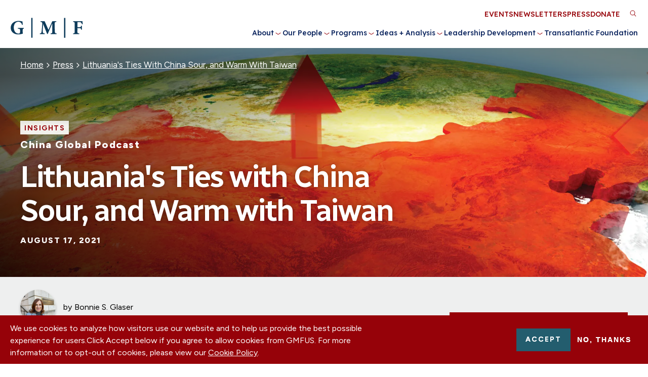

--- FILE ---
content_type: text/html; charset=UTF-8
request_url: https://www.gmfus.org/news/lithuanias-ties-china-sour-and-warm-taiwan
body_size: 11214
content:
  
<!DOCTYPE html>
<html lang="en" dir="ltr" prefix="og: https://ogp.me/ns#">
  <head>
    <meta charset="utf-8" />
<script>(function(w,d,s,l,i){w[l]=w[l]||[];w[l].push({'gtm.start':
new Date().getTime(),event:'gtm.js'});var f=d.getElementsByTagName(s)[0],
j=d.createElement(s),dl=l!='dataLayer'?'&amp;l='+l:'';j.async=true;j.src=
'https://www.googletagmanager.com/gtm.js?id='+i+dl;f.parentNode.insertBefore(j,f);
})(window,document,'script','dataLayer','GTM-N4L4BBF');
</script>
<meta name="description" content="" />
<link rel="canonical" href="https://www.gmfus.org/news/lithuanias-ties-china-sour-and-warm-taiwan" />
<link rel="image_src" href="https://www.gmfus.org/sites/default/files/styles/watermark/public/2021-12/China_Global_Hero-01.png.jpg?itok=4nI6qrBc" />
<meta property="og:site_name" content="GMFUS" />
<meta property="og:title" content="Lithuania&#039;s Ties with China Sour, and Warm with Taiwan" />
<meta property="og:description" content="" />
<meta property="og:image" content="https://www.gmfus.org/sites/default/files/styles/watermark/public/2021-12/China_Global_Hero-01.png.jpg?itok=4nI6qrBc" />
<meta property="og:image:url" content="https://www.gmfus.org/sites/default/files/styles/watermark/public/2021-12/China_Global_Hero-01.png.jpg?itok=4nI6qrBc" />
<meta name="twitter:card" content="summary_large_image" />
<meta name="twitter:title" content="Lithuania&#039;s Ties with China Sour, and Warm with Taiwan" />
<meta name="twitter:image" content="https://www.gmfus.org/sites/default/files/styles/watermark_smaller/public/2021-12/China_Global_Hero-01.png.jpg?itok=HWikAbUM" />
<meta name="Generator" content="Drupal 10 (https://www.drupal.org)" />
<meta name="MobileOptimized" content="width" />
<meta name="HandheldFriendly" content="true" />
<meta name="viewport" content="width=device-width, initial-scale=1.0" />
<style>div#sliding-popup, div#sliding-popup .eu-cookie-withdraw-banner, .eu-cookie-withdraw-tab {background: #0779bf} div#sliding-popup.eu-cookie-withdraw-wrapper { background: transparent; } #sliding-popup h1, #sliding-popup h2, #sliding-popup h3, #sliding-popup p, #sliding-popup label, #sliding-popup div, .eu-cookie-compliance-more-button, .eu-cookie-compliance-secondary-button, .eu-cookie-withdraw-tab { color: #ffffff;} .eu-cookie-withdraw-tab { border-color: #ffffff;}</style>
<link rel="icon" href="/themes/gmfus/gmf-favicon.ico" type="image/vnd.microsoft.icon" />

    <title>Lithuania&#039;s Ties with China Sour, and Warm with Taiwan | German Marshall Fund of the United States</title>
    <meta name="viewport" content="width=device-width, initial-scale=1, maximum-scale=1">

    
    <link rel="preconnect" href="https://fonts.googleapis.com">
    <link rel="preconnect" href="https://fonts.gstatic.com" crossorigin>
    <link rel="preload" as="style" href="https://fonts.googleapis.com/css2?family=Figtree:ital,wght@0,400;0,700;0,800;1,400;1,700;1,800&family=Lexend:wght@200;300;500&family=Radio+Canada:ital,wght@0,400;0,500;0,600;1,400;1,500;1,600&display=swap">
    <link rel="stylesheet" href="https://fonts.googleapis.com/css2?family=Figtree:ital,wght@0,400;0,700;0,800;1,400;1,700;1,800&family=Lexend:wght@200;300;500&family=Radio+Canada:ital,wght@0,400;0,500;0,600;1,400;1,500;1,600&display=swap" onload="this.media='all'" />
    <noscript><link rel="stylesheet" href="https://fonts.googleapis.com/css2?family=Figtree:ital,wght@0,400;0,700;0,800;1,400;1,700;1,800&family=Lexend:wght@200;300;500&family=Radio+Canada:ital,wght@0,400;0,500;0,600;1,400;1,500;1,600&display=swap" onload="this.media='all'" /></noscript>

    <link rel="stylesheet" media="all" href="/sites/default/files/css/css_qXjXsi9rNgutuL8kIr9j56aqlK4RukFVmExxcvTmDCM.css?delta=0&amp;language=en&amp;theme=gmfus&amp;include=eJxtjksOgzAMBS_kkiMhk5gkwvkoL17Q0xe1Emy6eqPRLJ5XBk63MYT8j4sAHAXk2xBX2yis-S0ktvrWjizXlK6Zqxf3T65BdjadFMtucFHbxkqdB8fBPcGFYZ11ecxitdumGUkC9aZ6Jxe_NNcDhMRDZspwNxFOTCnf9x8hUk7l" />
<link rel="stylesheet" media="all" href="/sites/default/files/css/css_wLdtEBmeqw6dKe3BD-UqfwYpZXhJ5Nzl-8V0D1VcBZ4.css?delta=1&amp;language=en&amp;theme=gmfus&amp;include=eJxtjksOgzAMBS_kkiMhk5gkwvkoL17Q0xe1Emy6eqPRLJ5XBk63MYT8j4sAHAXk2xBX2yis-S0ktvrWjizXlK6Zqxf3T65BdjadFMtucFHbxkqdB8fBPcGFYZ11ecxitdumGUkC9aZ6Jxe_NNcDhMRDZspwNxFOTCnf9x8hUk7l" />

    

    <!-- Google Tag Manager -->
    <script>(function(w,d,s,l,i){w[l]=w[l]||[];w[l].push({'gtm.start':
    new Date().getTime(),event:'gtm.js'});var f=d.getElementsByTagName(s)[0],
    j=d.createElement(s),dl=l!='dataLayer'?'&l='+l:'';j.async=true;j.src=
    'https://www.googletagmanager.com/gtm.js?id='+i+dl;f.parentNode.insertBefore(j,f);
    })(window,document,'script','dataLayer','GTM-TZ2RHC8');</script>
    <!-- End Google Tag Manager -->
  </head>

  <body class="path-node page-node-type-article" style="opacity:0;">
        <a href="#main-content" class="visually-hidden focusable skip-link anchorLink">
      Skip to main content
    </a>

    <noscript><iframe src="https://www.googletagmanager.com/ns.html?id=GTM-N4L4BBF" height="0" width="0" style="display:none;visibility:hidden;"></iframe>
</noscript>

      <div class="dialog-off-canvas-main-canvas" data-off-canvas-main-canvas>
    <div class="l-page  page--lithuania039s-ties-with-china-sour-and-warm-with-taiwan">
  <header class="l-header">
	<div class="l-container--xlarge">
		<div id="sticky-helper"></div>
		<div class="l-header__inner">
			<div class="l-header__branding">
        <div id="block-gmfus-branding" class="block block--branding block-system block-system-branding-block">
        <a class="block--branding__logo desktop" href="/" title="Home" rel="home" aria-label="Go to Homepage">
        <svg viewBox="0 0 1214.86 336.51" xmlns="http://www.w3.org/2000/svg"><g fill="#0d3b5a"><path d="m10.57 155.97c3.55-41.75 31.65-76.1 69.93-91.25 40.57-16.06 84.09-13.19 125.4-1.57l4.45 54.44-11.99 2.48c-9.75-58.4-82.77-70.01-117.29-24.86-36.45 47.69-23.89 155.6 44.31 168.05 11.44 2.09 33.09 3.33 38.31-9.73 2.93-7.33 2.39-40.76 1.74-50.22-1.55-22.61-18.74-17.73-35.86-21.54l-.14-11.83h98.88l-.43 12.04c-8.51 2.1-16.07 3.31-17.46 13.49-2.02 14.78-.78 44.02-.13 59.8.15 3.52 1.51 6.98 1.61 10.49-48.65 14.39-104.64 20.75-150.41-5.53-28.22-16.2-48.05-46.61-50.92-79.32-.59-6.68-.57-18.25 0-24.94z"/><path d="m574.89 58.22 63.91 143.63 64.44-143.63h66.42l-.11 11.86c-13.46 2.65-25.43.4-26.89 17.53-2.15 25.12 1.51 126.99 2.99 148.7 1.47 21.67 7.42 22.87 27.87 25.54l.14 11.83h-97.88l.14-11.83c8.3-2.54 19.22-.72 23.57-9.88.38-.81 2.26-6.37 2.26-6.72v-144.64c0-.18-1.6-1.78-1.99-1.49l-72.92 171.07-9.88.37-68.03-167.45c-1.15 17.43-1.12 34.96-1.96 52.4-1.25 25.81-6.35 62.87-1.93 87.63 3.21 17.99 14.61 15.83 29.75 18.67l.11 11.86h-79.9l.14-11.83c12.86-2.34 22.24-3.08 26.35-17.08 3.87-13.2 5.08-35.12 6.47-49.4 2.7-27.84 5.83-58.98 7.04-86.73.32-7.29.88-22.28-2.61-28.4-4.81-8.42-17.87-8.8-26.34-10.1l-.05-11.92h68.92z"/><path d="m1204.64 58.22 1.5 2.49 2.86 48.24-11.78 2.05c-3.45-13.29-8.62-29.48-22.77-34.61-10.67-3.87-33.31-4.33-44.76-3.26-1.85.17-8.45 1.38-8.45 3.53v78.8c0 .36-1.63.81-.51 1.5l1.01.98c.38-.04.69-.98 1-.98h42.95c1.23 0 6.76-2 8.2-2.78 8.22-4.48 8.17-13.06 10.41-21.02l11.42.8v64.96s-11.42.8-11.42.8c-2.98-12.25-3.26-22.12-17.87-24.55-2.13-.35-9.12-1.25-10.73-1.25h-33.96l-1.09 2.04c2.48 21.53-1.28 45 .55 66.33 1.68 19.48 15.69 16.84 30.89 19.52-.2 3.78 1.43 9.04-1.39 11.86h-101.38l.14-11.83c12.46-2.67 22.57-.61 25.73-15.7-.36-48.91 2.15-102.48 1.15-150.57-.43-20.76-6.52-23.61-26.91-25.49l-.11-11.86h155.31z"/><path d="m920.48 333.52h-21.97v-330.17h20.47l1.5 1.5z"/><path d="m352.16 3.35h20.97v330.16h-20.97z"/></g></svg>
      </a>

      <a class="block--branding__logo mobile" href="/" title="Home" rel="home" aria-label="Go to Homepage">
        <svg id="Layer_1" data-name="Layer 1" xmlns="http://www.w3.org/2000/svg" viewBox="0 0 117.1 32.3">
<path class="st3" d="M22.4,17.4c-1.6.3-1.8.5-1.8,2.6v2.6a13.24,13.24,0,0,0,.2,3,30.1,30.1,0,0,1-7.4,1.2c-7.5,0-12.3-4.3-12.3-10.7,0-7.4,6-11.2,12.8-11.2a26.69,26.69,0,0,1,6.3.9c.1,1.1.3,2.8.5,5.3l-1.2.3c-.8-3.6-3.2-5.1-6.2-5.1C9.3,6.2,6,9.7,6,15.5c0,4.9,2.4,10,7.7,10a3.42,3.42,0,0,0,1.8-.4c.5-.3.7-.8.7-1.8V20.2c0-2.3-.2-2.5-3.6-2.8V16.3h9.7v1.1Z" transform="translate(-1.1)"/>
<path class="st3" d="M34.5,32.3V0h2.1V32.3Z" transform="translate(-1.1)"/>
<path class="st3" d="M66.1,26.3V25.2c2.4-.3,2.6-.5,2.6-3.5L68.6,9.3h-.2L61.3,26.1h-.9L53.8,9.7h-.1l-.4,8.4a28.3,28.3,0,0,0,0,5.2c.1,1.5.7,1.7,2.9,1.9v1.1H48.4V25.2c1.8-.2,2.4-.7,2.6-1.9.2-1,.4-2.7.7-6.1l.5-6.4c.3-3.6,0-4.1-2.7-4.4V5.3h6.7l6.2,14.1L68.7,5.3h6.5V6.4c-2.6.3-2.7.5-2.6,3.2l.3,12.1c.1,3,.2,3.2,2.7,3.5v1.1Z" transform="translate(-1.1)"/>
<path class="st3" d="M87.9,32.3V0H90V32.3Z" transform="translate(-1.1)"/>
<path class="st3" d="M117,10.5a6.09,6.09,0,0,0-1.3-2.8c-.7-.7-1.5-.9-3.4-.9h-1.6c-1.1,0-1.3.1-1.3,1.1V15H112c2.9,0,3.2-.3,3.6-2.4h1.2V19h-1.2c-.4-2.2-.7-2.5-3.6-2.5h-2.6v5.1c0,3,.3,3.2,3.1,3.5v1.1h-10V25.1c2.4-.2,2.6-.4,2.6-3.5V9.9c0-2.9-.3-3.1-2.6-3.4V5.4h15.3c0,.5.2,3,.4,4.9Z" transform="translate(-1.1)"/>
</svg>      </a>
  </div>
      </div>

      <div class="l-header__toggable">
				<div class="l-header__mainmenu">
					<nav role="navigation" aria-labelledby="block-gmfus-main-menu-menu" id="block-gmfus-main-menu" class="block block-menu navigation menu--main">
            
  <h2 class="visually-hidden" id="block-gmfus-main-menu-menu">Main navigation</h2>
  

        


              <ul class="main-menu">
    
                      <li class="menu-item menu-item--expanded">
          <a href="/about" data-drupal-link-system-path="node/27">About</a>
          
                      <button class="menu__submenu-toggle" title="Toggle About submenu" type="button">
              <div class="submenu-toggle__icon"></div>
            </button>
                          <div class="menu__submenu">
                <label></label>
        
        <ul class="submenu">
    
                      <li class="menu-item">
          <a href="/about" data-drupal-link-system-path="node/27">About Us</a>
          
                  </li>
                      <li class="menu-item">
          <a href="/about/our-offices" data-drupal-link-system-path="node/3">Our Offices</a>
          
                  </li>
                      <li class="menu-item">
          <a href="/about/history" data-drupal-link-system-path="node/2">Our History</a>
          
                  </li>
                      <li class="menu-item">
          <a href="/about/our-financials" data-drupal-link-system-path="node/14">Our Financials</a>
          
                  </li>
                      <li class="menu-item">
          <a href="/about/our-donors" data-drupal-link-system-path="node/13">Our Donors</a>
          
                  </li>
                      <li class="menu-item">
          <a href="/about/careers" data-drupal-link-system-path="node/15">Careers</a>
          
                  </li>
                      <li class="menu-item">
          <a href="/about/contact-us" data-drupal-link-system-path="node/22280">Contact Us</a>
          
                  </li>
      
            </ul>
      </div>
    
  
                  </li>
                      <li class="menu-item menu-item--expanded">
          <a href="/our-people" data-drupal-link-system-path="node/33">Our People</a>
          
                      <button class="menu__submenu-toggle" title="Toggle Our People submenu" type="button">
              <div class="submenu-toggle__icon"></div>
            </button>
                          <div class="menu__submenu">
                <label></label>
        
        <ul class="submenu">
    
                      <li class="menu-item">
          <a href="/our-people" data-drupal-link-system-path="node/33">Find Experts and Staff</a>
          
                  </li>
                      <li class="menu-item">
          <a href="/about/our-people" data-drupal-link-system-path="node/11">Our Leadership</a>
          
                  </li>
      
            </ul>
      </div>
    
  
                  </li>
                      <li class="menu-item menu-item--expanded">
          <a href="/programs" data-drupal-link-system-path="node/12">Programs</a>
          
                      <button class="menu__submenu-toggle" title="Toggle Programs submenu" type="button">
              <div class="submenu-toggle__icon"></div>
            </button>
                          <div class="menu__submenu">
                <label></label>
        
        <ul class="submenu">
    
                      <li class="menu-item menu-item--expanded">
          <a href="https://www.gmfus.org/geostrategy-work/transatlantic-security">Transatlantic Security</a>
          
                      <button class="menu__submenu-toggle" title="Toggle Transatlantic Security submenu" type="button">
              <div class="submenu-toggle__icon"></div>
            </button>
                          <div class="menu__submenu">
        
        <ul class="submenu">
    
                      <li class="menu-item">
          <a href="/geostrategy-work/transatlantic-security" data-drupal-link-system-path="node/24323">Transatlantic Security</a>
          
                  </li>
                      <li class="menu-item">
          <a href="/democracy-work/strategic-democracy-initiatives" data-drupal-link-system-path="node/24331">Strategic Democracy Initiatives</a>
          
                  </li>
      
            </ul>
      </div>
    
  
                  </li>
                      <li class="menu-item menu-item--expanded">
          <a href="https://www.gmfus.org/programs-grants/geostrategy">Global Power Shifts</a>
          
                      <button class="menu__submenu-toggle" title="Toggle Global Power Shifts submenu" type="button">
              <div class="submenu-toggle__icon"></div>
            </button>
                          <div class="menu__submenu">
        
        <ul class="submenu">
    
                      <li class="menu-item">
          <a href="/global-power-shifts/indo-pacific-program" data-drupal-link-system-path="node/8305">Indo-Pacific</a>
          
                  </li>
                      <li class="menu-item">
          <a href="/global-power-shifts/gmf-south-and-wider-europe" data-drupal-link-system-path="node/8294">South and Wider Europe</a>
          
                  </li>
                      <li class="menu-item">
          <a href="/global-power-shifts/strategic-foresight" data-drupal-link-system-path="node/22096">Strategic Foresight</a>
          
                  </li>
      
            </ul>
      </div>
    
  
                  </li>
                      <li class="menu-item menu-item--expanded">
          <a href="/programs/innovation-and-competitiveness" data-drupal-link-system-path="node/22102">Innovation and Competitiveness</a>
          
                      <button class="menu__submenu-toggle" title="Toggle Innovation and Competitiveness submenu" type="button">
              <div class="submenu-toggle__icon"></div>
            </button>
                          <div class="menu__submenu">
        
        <ul class="submenu">
    
                      <li class="menu-item">
          <a href="/innovation-competitiveness/gmf-competitiveness" data-drupal-link-system-path="node/24565">Strategic Competitiveness</a>
          
                  </li>
                      <li class="menu-item">
          <a href="/innovation-competitiveness/gmf-technology" data-drupal-link-system-path="node/8212">Technology Program</a>
          
                  </li>
      
            </ul>
      </div>
    
  
                  </li>
                      <li class="menu-item menu-item--expanded">
          <a href="/programs-grants/external-affairs-0" data-drupal-link-system-path="node/24568">External Affairs</a>
          
                      <button class="menu__submenu-toggle" title="Toggle External Affairs submenu" type="button">
              <div class="submenu-toggle__icon"></div>
            </button>
                          <div class="menu__submenu">
        
        <ul class="submenu">
    
                      <li class="menu-item">
          <a href="/external-affairs/gmf-cities" data-drupal-link-system-path="node/8311">Cities</a>
          
                  </li>
      
            </ul>
      </div>
    
  
                  </li>
      
            </ul>
      </div>
    
  
                  </li>
                      <li class="menu-item menu-item--expanded">
          <a href="/insights-research" data-drupal-link-system-path="node/123">Ideas + Analysis</a>
          
                      <button class="menu__submenu-toggle" title="Toggle Ideas + Analysis submenu" type="button">
              <div class="submenu-toggle__icon"></div>
            </button>
                          <div class="menu__submenu">
                <label></label>
        
        <ul class="submenu">
    
                      <li class="menu-item">
          <a href="/insights-research" data-drupal-link-system-path="node/123">Insights + Research</a>
          
                  </li>
                      <li class="menu-item menu-item--expanded">
          <a href="/ideas-analysis/focus-areas" data-drupal-link-system-path="node/28">Focus Areas</a>
          
                      <button class="menu__submenu-toggle" title="Toggle Focus Areas submenu" type="button">
              <div class="submenu-toggle__icon"></div>
            </button>
                          <div class="menu__submenu">
        
        <ul class="submenu">
    
                      <li class="menu-item">
          <a href="/focus-areas/allied-strategic-competitiveness" data-drupal-link-system-path="node/23408">Allied Strategic Competitiveness</a>
          
                  </li>
                      <li class="menu-item">
          <a href="/focus-areas/cities-regions" data-drupal-link-system-path="node/22113">Cities + Regions</a>
          
                  </li>
                      <li class="menu-item">
          <a href="/focus-areas/civil-society" data-drupal-link-system-path="node/22116">Civil Society</a>
          
                  </li>
                      <li class="menu-item">
          <a href="/focus-areas/democracy" data-drupal-link-system-path="node/20">Democracy</a>
          
                  </li>
                      <li class="menu-item">
          <a href="/focus-areas/elections" data-drupal-link-system-path="node/22115">Elections</a>
          
                  </li>
                      <li class="menu-item">
          <a href="/focus-areas/global-implications-chinas-rise" data-drupal-link-system-path="node/22">Global Implications of China&#039;s Rise</a>
          
                  </li>
                      <li class="menu-item">
          <a href="/focus-areas/information-manipulation" data-drupal-link-system-path="node/22114">Information Manipulation</a>
          
                  </li>
                      <li class="menu-item">
          <a href="/focus-areas/security-and-geopolitics" data-drupal-link-system-path="node/21">Security + Geopolitics</a>
          
                  </li>
                      <li class="menu-item">
          <a href="/focus-areas/technology-and-innovation" data-drupal-link-system-path="node/23">Technology + Innovation</a>
          
                  </li>
                      <li class="menu-item">
          <a href="/focus-areas/transatlantic-relations" data-drupal-link-system-path="node/22117">Transatlantic Relations</a>
          
                  </li>
                      <li class="menu-item">
          <a href="/focus-areas/gmf-priority-ukraine" data-drupal-link-system-path="node/21923">Ukraine</a>
          
                  </li>
      
            </ul>
      </div>
    
  
                  </li>
      
            </ul>
      </div>
    
  
                  </li>
                      <li class="menu-item menu-item--expanded">
          <a href="/leadership-programs" data-drupal-link-system-path="node/142">Leadership Development</a>
          
                      <button class="menu__submenu-toggle" title="Toggle Leadership Development submenu" type="button">
              <div class="submenu-toggle__icon"></div>
            </button>
                          <div class="menu__submenu">
                <label></label>
        
        <ul class="submenu">
    
                      <li class="menu-item">
          <a href="/leadership-development/fellowships" data-drupal-link-system-path="node/41">Leadership Programs</a>
          
                  </li>
                      <li class="menu-item">
          <a href="/leadership-development/alumni-relations" data-drupal-link-system-path="node/42">Alumni Relations</a>
          
                  </li>
      
            </ul>
      </div>
    
  
                  </li>
                      <li class="menu-item">
          <a href="/transatlantic-foundation" data-drupal-link-system-path="node/22284">Transatlantic Foundation</a>
          
                  </li>
      
          </ul>
    
  


  </nav>

				</div>

				<div class="l-header__utility">
					<nav role="navigation" aria-labelledby="block-utilitymenu-menu" id="block-utilitymenu" class="block block-menu navigation menu--utility-menu">
            
  <h2 class="visually-hidden" id="block-utilitymenu-menu">Utility Menu</h2>
  

        
              <ul class="menu">
                    <li class="menu-item">
        <a href="/events" data-drupal-link-system-path="node/22775">Events</a>
              </li>
                <li class="menu-item">
        <a href="https://gmf.concep.com/preferences/gmfus/signup">Newsletters</a>
              </li>
                <li class="menu-item">
        <a href="/press" data-drupal-link-system-path="node/35">Press</a>
              </li>
                <li class="menu-item">
        <a href="/our-donors/support-our-mission" class="utility-donation" data-drupal-link-system-path="node/12973">Donate</a>
              </li>
        </ul>
  


  </nav>

    		</div>
    	</div>

    	<div class="search-block-form contextual-region block block-search container-inline" data-drupal-selector="search-block-form" id="block-gmfus-search" role="search" style="padding-right: 34px; height: 32px; display: none;">
  <form action="/search/google" method="get" id="search-block-form" accept-charset="UTF-8" data-drupal-form-fields="edit-keys">
    <div class="js-form-item form-item js-form-type-search form-type-search js-form-item-keys form-item-keys form-no-label">
      <label for="edit-keys" class="visually-hidden">Search</label>
      <input title="Enter the terms you wish to search for." data-drupal-selector="edit-keys" type="search" id="edit-keys" name="keys" value="" size="15" maxlength="128" class="form-search">
    </div>
    <div data-drupal-selector="edit-actions" class="form-actions js-form-wrapper form-wrapper" id="edit-actions"><input data-drupal-selector="edit-submit" type="submit" id="edit-submit" value="Search" class="button js-form-submit form-submit">
    </div>
  </form>
</div>


			<div class="l-header__triggers">
				<a href="#" class="l-header__trigger-search" aria-label="Toggle Search Area" role="button">
					<svg xmlns="http://www.w3.org/2000/svg" viewBox="0 0 24 24" width="24px" height="24px" id="search-mobile">
	<path d="M15.5 14h-.79l-.28-.27C15.41 12.59 16 11.11 16 9.5 16 5.91 13.09 3 9.5 3S3 5.91 3 9.5 5.91 16 9.5 16c1.61 0 3.09-.59 4.23-1.57l.27.28v.79l5 4.99L20.49 19l-4.99-5zm-6 0C7.01 14 5 11.99 5 9.5S7.01 5 9.5 5 14 7.01 14 9.5 11.99 14 9.5 14z"/>
</svg>
<svg version="1.1" xmlns="http://www.w3.org/2000/svg" xmlns:xlink="http://www.w3.org/1999/xlink" x="0px" y="0px"
	 viewBox="0 0 12.7 12.9" style="enable-background:new 0 0 12.7 12.9;" xml:space="preserve" id="search-desktop">
	<circle id="_6ca9c4fc-0df0-403a-9a1a-987b6f8fd48f" class="st0" cx="5.4" cy="5.4" r="4.4"/>
	<line id="b55f963c-8d3c-403b-a6d2-676f32fe6147" class="st0" x1="12" y1="12.2" x2="8.6" y2="8.6"/>
</svg>
				</a>

				<a href="#" class="l-header__trigger-menu menu-main-toggle" aria-label="Expand or collapse the main menu navigation" role="button">
					<div class="icon">
						<div class="bar one"></div>
						<div class="bar two"></div>
						<div class="bar three"></div>
						<div class="bar four"></div>
					</div>
				</a>
			</div>
		</div>
	</div>
</header>



  
      <main class="l-content">
      
        <div class="region l-content__inner">
    <div data-drupal-messages-fallback class="hidden"></div>
<div id="block-sitewidealerts" class="block block-- block-gmfus-alert block-gmfus-alert-block" style="opacity: 0;">
  
    
  
      
  </div>
<div id="block-gmfus-content" class="block--main block block-system block-system-main-block">
  
    
      


                    

<article class="node node--article node--article--full node--type-article node--promoted node--view-mode-full">
  
<div class="pageheader--outer ">
          <div class="pageheader pageheader--article pageheader--background" style="background-image: url(/sites/default/files/styles/widescreen_hero_1920_x_1084_focal_point/public/2021-12/China_Global_Hero-01.png.webp?itok=-UNW54Wk)">
      
  
          <div class="l-container">
                  <div class="pageheader__breadcrumbs">
            <div class="block block-- block-system block-system-breadcrumb-block">
  
    
  
        <nav class="breadcrumb" role="navigation" aria-labelledby="system-breadcrumb">
    <h2 id="system-breadcrumb" class="visually-hidden">Breadcrumb</h2>
    <ol>
          <li>
                  <a href="/">Home</a>
              </li>
          <li>
                  <a href="https://www.gmfus.org/press">Press</a>
              </li>
          <li>
                  <a href="https://www.gmfus.org/news/lithuanias-ties-china-sour-and-warm-taiwan">Lithuania&#039;s Ties With China Sour, and Warm With Taiwan</a>
              </li>
        </ol>
  </nav>

  </div>

          </div>
        
        <div class="pageheader__content">
                                        <div class="pageheader__tags">
                                                            <div class="pageheader__tag">
                                                  <a href="/policy-insights">Insights</a>
                                              </div>
                                                      </div>
              
                                      <div class="pageheader__eyebrow-text">
                China Global Podcast
              </div>
            
            <h1 class="pageheader__title">Lithuania&#039;s Ties with China Sour, and Warm with Taiwan</h1>
            
            
            
                          <div class="pageheader__date">
                August 17, 2021
              </div>
                              </div>

              </div>

            </div>
        <div class="headband headband--article">
    <div class="headband__container l-container">
      <div class="headband__left">
            <div class="headband__authors-editors">
                  <div class="headband__authors">
            <div class="headband__headshots plus-element" data-plus-display="3" data-plus-mobile="false">
                              <a href="/find-experts/bonnie-s-glaser" title="Bonnie S. Glaser" class="headband__headshot-cta">
                    <img loading="lazy" src="/sites/default/files/styles/headshot_thumbnail/public/2023-12/26.png?itok=ympvG-nb" width="70" height="70" alt="Bonnie Profile Picture " class="image-style-headshot-thumbnail" />



                </a>
                          </div>
            <div class="headband__author-names">
              <span class="headband__author-prefix">by</span>

              <div class="headband__author-names--inner">
                                                      <a href="/find-experts/bonnie-s-glaser" class="bonnie-s-glaser author--item" title="Bonnie S. Glaser">Bonnie S. Glaser</a>
                                                    
              </div>
            </div>
          </div>
        
              </div>
      

              
                  <div class="headband__readtime readtime">
            1 min read

          </div>
              
              <div class="headband__share">
          <a href="#" title="share" class="link--black-share headband--article share_toggle" aria-expanded="false">Share</a>
  <div class="sharethis-wrapper">
      <span st_url="https://www.gmfus.org/news/lithuanias-ties-china-sour-and-warm-taiwan" st_title="Lithuania&#039;s Ties with China Sour, and Warm with Taiwan" class="st_facebook_button" displayText="facebook"></span>

      <span st_url="https://www.gmfus.org/news/lithuanias-ties-china-sour-and-warm-taiwan" st_title="Lithuania&amp;#039;s Ties with China Sour, and Warm with Taiwan" class="st_twitter_button" displayText="twitter"></span>

      <span st_url="https://www.gmfus.org/news/lithuanias-ties-china-sour-and-warm-taiwan" st_title="Lithuania&amp;#039;s Ties with China Sour, and Warm with Taiwan" class="st_linkedin_button" displayText="linkedin"></span>

      <span st_url="https://www.gmfus.org/news/lithuanias-ties-china-sour-and-warm-taiwan" st_title="Lithuania&amp;#039;s Ties with China Sour, and Warm with Taiwan" class="st_email_button" displayText="email"></span>

  </div>

        </div>
            </div>

                  <div class="headband__tags plus-element" data-plus-display="2" data-plus-mobile="false">
                          <div class="headband__tag">
                                  <a href="/news?sort_bef_combine=field_date_value_DESC&amp;region%5B36%5D=36">Central and Eastern Europe</a>
                              </div>
                          <div class="headband__tag">
                                  <a href="/news?sort_bef_combine=field_date_value_DESC&amp;region%5B39%5D=39">China</a>
                              </div>
                      </div>
        
          </div>
  </div>
      </div>

  <a id="main-content" tabindex="-1"></a>

  <div class="sharethis-wrapper-default"><div class="sharethis-wrapper">
      <span st_url="https://www.gmfus.org/news/lithuanias-ties-china-sour-and-warm-taiwan" st_title="Lithuania&#039;s Ties with China Sour, and Warm with Taiwan" class="st_facebook_button" displayText="facebook"></span>

      <span st_url="https://www.gmfus.org/news/lithuanias-ties-china-sour-and-warm-taiwan" st_title="Lithuania&amp;#039;s Ties with China Sour, and Warm with Taiwan" class="st_twitter_button" displayText="twitter"></span>

      <span st_url="https://www.gmfus.org/news/lithuanias-ties-china-sour-and-warm-taiwan" st_title="Lithuania&amp;#039;s Ties with China Sour, and Warm with Taiwan" class="st_linkedin_button" displayText="linkedin"></span>

      <span st_url="https://www.gmfus.org/news/lithuanias-ties-china-sour-and-warm-taiwan" st_title="Lithuania&amp;#039;s Ties with China Sour, and Warm with Taiwan" class="st_email_button" displayText="email"></span>

  </div>
</div>
  <div class="node__content">
    
    <div class="precontent precontent--article no-description">
      <div class="precontent__container l-container">
        <div class="precontent__container--inner">
        
                  <div class="precontent__download">
            <a class="button--download button--printer" target="_blank" href="/download/article/14434">
              Print Article
            </a>
          </div>
                </div>
      </div>
    </div>

    
    
<div class="field field--name-field-content field--type-entity-reference-revisions field--label-hidden">
      <div class="paragraph paragraph--text paragraph--text--default paragraph--type--text paragraph--view-mode--default">
    <div class="p-container--small">
      <div class="p__inner">
                  
            <div class="clearfix text-formatted field field--name-field-wysiwyg field--type-text-long field--label-hidden field__item"><p><iframe frameborder="no" height="200px" seamless src="https://player.simplecast.com/59b89e79-7049-4eea-b774-2c696517b623?dark=false" width="100%"></iframe></p>
<p>On August 10th, the People’s Republic of China recalled its ambassador to Lithuania and demanded Vilnius’ recall its representative to Beijing. The reason? Lithuania’s decision to allow Taipei to open a representative office in Vilnius under the name "Taiwanese Representative Office." Sino-Lithuanian relations started deteriorating in 2019. That year, Vilnius identified Chinese espionage as a threat to its national security. Since then, Lithuania has opposed the Hong Kong National Security Law at the UN Human Rights Council, withdrawn from the China-led 17+1 grouping, and criticized PRC policies in Xinjiang. In the meantime, Vilnius’ ties with Taiwan are warming. The new coalition government in Vilnius announced in November 2020 that it would follow a values-based foreign policy. Leaders pledged to “oppose any violation of human rights and democratic freedoms…from Belarus to Taiwan.”&nbsp; In addition to Taiwan’s plans to open a diplomatic mission in Vilnius, Lithuania will open its own trade office in Taipei this fall.</p>
<p>Bonnie Glaser talks with Dr. Konstantinas Andrijauskas about the drivers of Lithuania’s recent policy shifts, Chinese interests in the region, and the potential for future Lithuania-Taiwan cooperation. Dr. Andrijauskas is an Associate Professor of International Relations at Vilnius University’s Institute of International Relations and Political Science. His research focuses on China’s domestic and foreign policies and the political systems and international relations of Asia.</p>
</div>
      
              </div>
    </div>
  </div>

  </div>

  </div>
</article>
    

  </div>

  </div>


      
    </main>
  
  <footer class="l-footer">
  <div class="l-container">
    <div class="l-footer__top">
      <div class="l-footer__social-links">
        <h3>Follow Us!</h3>
        <p>Don’t forget to subscribe to our ideas on transatlantic issues via:</p>
        <nav role="navigation" aria-labelledby="block-sociallinks-menu" id="block-sociallinks" class="block block-menu navigation menu--social-links">
            
  <h2 class="visually-hidden" id="block-sociallinks-menu">Social Links</h2>
  

        
              <ul class="menu">
                    <li class="menu-item">
        <a href="https://twitter.com/gmfus" class="twitter">Twitter</a>
              </li>
                <li class="menu-item">
        <a href="https://www.facebook.com/gmfus" class="facebook">Facebook</a>
              </li>
                <li class="menu-item">
        <a href="https://www.linkedin.com/company/german-marshall-fund-of-the-united-states/" class="linkedin" target="_blank">LinkedIn</a>
              </li>
                <li class="menu-item">
        <a href="https://www.youtube.com/channel/UCsqohhQRKZewaJmeQIOd7AQ" class="youtube" target="_blank">Youtube</a>
              </li>
                <li class="menu-item">
        <a href="https://www.instagram.com/german_marshall_fund/?hl=en" class="instagram" target="_blank">Instagram</a>
              </li>
                <li class="menu-item">
        <a href="https://www.flickr.com/photos/gmfus/" class="flickr" target="_blank">Flickr</a>
              </li>
                <li class="menu-item">
        <a href="https://gmf.concep.com/preferences/gmfus/signup" class="email" target="_blank">Email</a>
              </li>
                <li class="menu-item">
        <a href="https://bsky.app/profile/gmfus.bsky.social" class="bluesky">Bluesky</a>
              </li>
                <li class="menu-item">
        <a href="https://www.threads.net/@german_marshall_fund" class="threads">Threads</a>
              </li>
        </ul>
  


  </nav>

      </div>

      <div class="l-footer__newsletter">
        <h3>Newsletter</h3>
                                        
      <h5>Get the latest! Subscribe to our newsletter.&nbsp;</h5>

  
      <div class="form">
      <p><iframe frameborder="0" src="https://email.gmfus.org/s/5baa40f7ee64e5ded79cea75cef33e1312f22ae2?frame=1" height="60" width="100%" title="Newsletter Signup"></iframe></p><p>View our <a href="/privacy-policy">Privacy Policy</a>.</p>
    </div>
  


          
              </div>
    </div>

    <div class="l-footer--bottom">
      <div class="l-footer__menu">
      <nav role="navigation" aria-labelledby="block-gmfus-footer-menu" id="block-gmfus-footer" class="block block-menu navigation menu--footer">
            
  <h2 class="visually-hidden" id="block-gmfus-footer-menu">Footer menu</h2>
  

        
              <ul class="menu">
                    <li class="menu-item">
        <a href="/about/our-offices" data-drupal-link-system-path="node/3">Our Offices</a>
              </li>
                <li class="menu-item">
        <a href="/privacy-policy" data-drupal-link-system-path="node/44">Privacy Policy</a>
              </li>
                <li class="menu-item">
        <a href="/about/careers" data-drupal-link-system-path="node/15">Careers</a>
              </li>
                <li class="menu-item">
        <a href="/our-donors/support-our-mission" data-drupal-link-system-path="node/12973">Donate</a>
              </li>
                <li class="menu-item">
        <a href="/about/contact-us" data-drupal-link-system-path="node/22280">Contact Us</a>
              </li>
        </ul>
  


  </nav>

      </div>

  	 <div class="l-footer__copyright">
       EIN: 52-0954751 - All Rights Reserved. German Marshall Fund 2026.
      </div>
    </div>
  </div>

  <script>;
    (function (win) {
      win.egProps = {
        campaigns: [
          //INLINE
          {
            campaignId: '606802',
            donation: {
              inline: {
                urlParams: { egrn: true, egfa: true },
                elementSelector: '.classy-inline-embed'
              }
            }
          },
          //MODAL POP UP
          {
            campaignId: '606832',
            customDomain: 'donate.gmfus.org',
            donation: {
              modal: {
                urlParams: {  egrn: true, egfa: true },
                elementSelector: '.utility-donation'
              },
              // ADD ABANDON CART NUDGE CODE HERE TO ENABLE
            }
          }
        ]
      }
      win.document.body.appendChild(makeEGScript())

      /* Create the embed script */
      function makeEGScript() {
        var egScript = win.document.createElement('script')
        egScript.setAttribute('type', 'text/javascript')
        egScript.setAttribute('async', 'true')
        egScript.setAttribute('src', 'https://sdk.classy.org/embedded-giving.js')
        return egScript
      }

      /* Read URL Params from your website. This could potentially
        * be included in the embed snippet */
      function readURLParams() {
        const searchParams = new URLSearchParams(location.search)
        const validUrlParams = ['c_src', 'c_src2']
        return validUrlParams.reduce(function toURLParamsMap(urlParamsSoFar, validKey) {
          const value = searchParams.get(validKey)
          return value === null ? urlParamsSoFar : { ...urlParamsSoFar, [validKey]: value }
        }, {})
      }
    })(window)
  </script>

</footer>
</div>

  </div>


    

    <script type="application/json" data-drupal-selector="drupal-settings-json">{"path":{"baseUrl":"\/","pathPrefix":"","currentPath":"node\/14434","currentPathIsAdmin":false,"isFront":false,"currentLanguage":"en"},"pluralDelimiter":"\u0003","suppressDeprecationErrors":true,"ajaxPageState":{"libraries":"[base64]","theme":"gmfus","theme_token":null},"ajaxTrustedUrl":[],"eu_cookie_compliance":{"cookie_policy_version":"1.0.0","popup_enabled":true,"popup_agreed_enabled":true,"popup_hide_agreed":false,"popup_clicking_confirmation":false,"popup_scrolling_confirmation":false,"popup_html_info":"\u003Cdiv aria-labelledby=\u0022popup-text\u0022  class=\u0022eu-cookie-compliance-banner eu-cookie-compliance-banner-info eu-cookie-compliance-banner--opt-in\u0022\u003E\n  \u003Cdiv class=\u0022popup-content info eu-cookie-compliance-content\u0022\u003E\n        \u003Cdiv id=\u0022popup-text\u0022 class=\u0022eu-cookie-compliance-message\u0022 role=\u0022document\u0022\u003E\n      \u003Cp\u003EWe use cookies to analyze how visitors use our website and to help us provide the best possible experience for users.\u003C\/p\u003E\u003Cp\u003EClick Accept below if you agree to allow cookies from GMFUS. For more information or to opt-out of cookies, please view our \u003Ca href=\u0022\/privacy-policy#cookies\u0022\u003ECookie Policy\u003C\/a\u003E.\u003C\/p\u003E\n          \u003C\/div\u003E\n\n    \n    \u003Cdiv id=\u0022popup-buttons\u0022 class=\u0022eu-cookie-compliance-buttons\u0022\u003E\n            \u003Cbutton type=\u0022button\u0022 class=\u0022agree-button eu-cookie-compliance-secondary-button\u0022\u003EAccept\u003C\/button\u003E\n              \u003Cbutton type=\u0022button\u0022 class=\u0022decline-button eu-cookie-compliance-default-button\u0022\u003ENo, thanks\u003C\/button\u003E\n          \u003C\/div\u003E\n  \u003C\/div\u003E\n\u003C\/div\u003E","use_mobile_message":false,"mobile_popup_html_info":"\u003Cdiv aria-labelledby=\u0022popup-text\u0022  class=\u0022eu-cookie-compliance-banner eu-cookie-compliance-banner-info eu-cookie-compliance-banner--opt-in\u0022\u003E\n  \u003Cdiv class=\u0022popup-content info eu-cookie-compliance-content\u0022\u003E\n        \u003Cdiv id=\u0022popup-text\u0022 class=\u0022eu-cookie-compliance-message\u0022 role=\u0022document\u0022\u003E\n      \n          \u003C\/div\u003E\n\n    \n    \u003Cdiv id=\u0022popup-buttons\u0022 class=\u0022eu-cookie-compliance-buttons\u0022\u003E\n            \u003Cbutton type=\u0022button\u0022 class=\u0022agree-button eu-cookie-compliance-secondary-button\u0022\u003EAccept\u003C\/button\u003E\n              \u003Cbutton type=\u0022button\u0022 class=\u0022decline-button eu-cookie-compliance-default-button\u0022\u003ENo, thanks\u003C\/button\u003E\n          \u003C\/div\u003E\n  \u003C\/div\u003E\n\u003C\/div\u003E","mobile_breakpoint":768,"popup_html_agreed":"\u003Cdiv aria-labelledby=\u0022popup-text\u0022 class=\u0022eu-cookie-compliance-banner eu-cookie-compliance-banner-thank-you\u0022\u003E\n  \u003Cdiv class=\u0022popup-content agreed eu-cookie-compliance-content\u0022\u003E\n    \u003Cdiv id=\u0022popup-text\u0022 class=\u0022eu-cookie-compliance-message\u0022 role=\u0022document\u0022\u003E\n      \u003Cp\u003EYou are now accepting cookies from GMFUS.\u003C\/p\u003E\u003Cp\u003ETo update your preferences later, or to learn more about what this means, visit our \u003Ca href=\u0022\/privacy-policy#cookies\u0022\u003ECookie Policy\u003C\/a\u003E page.\u003C\/p\u003E\n    \u003C\/div\u003E\n    \u003Cdiv id=\u0022popup-buttons\u0022 class=\u0022eu-cookie-compliance-buttons\u0022\u003E\n      \u003Cbutton type=\u0022button\u0022 class=\u0022hide-popup-button eu-cookie-compliance-hide-button \u0022\u003EHide\u003C\/button\u003E\n          \u003C\/div\u003E\n  \u003C\/div\u003E\n\u003C\/div\u003E","popup_use_bare_css":false,"popup_height":"auto","popup_width":"100%","popup_delay":1000,"popup_link":"\/","popup_link_new_window":true,"popup_position":false,"fixed_top_position":true,"popup_language":"en","store_consent":false,"better_support_for_screen_readers":false,"cookie_name":"","reload_page":false,"domain":"","domain_all_sites":false,"popup_eu_only":false,"popup_eu_only_js":false,"cookie_lifetime":100,"cookie_session":0,"set_cookie_session_zero_on_disagree":0,"disagree_do_not_show_popup":false,"method":"opt_in","automatic_cookies_removal":true,"allowed_cookies":"","withdraw_markup":"\u003Cbutton type=\u0022button\u0022 class=\u0022eu-cookie-withdraw-tab\u0022\u003EPrivacy settings\u003C\/button\u003E\n\u003Cdiv aria-labelledby=\u0022popup-text\u0022 class=\u0022eu-cookie-withdraw-banner\u0022\u003E\n  \u003Cdiv class=\u0022popup-content info eu-cookie-compliance-content\u0022\u003E\n    \u003Cdiv id=\u0022popup-text\u0022 class=\u0022eu-cookie-compliance-message\u0022 role=\u0022document\u0022\u003E\n      \u003Ch2\u003EWe use cookies on this site to enhance your user experience\u003C\/h2\u003E\u003Cp\u003EYou have given your consent for us to set cookies.\u003C\/p\u003E\n    \u003C\/div\u003E\n    \u003Cdiv id=\u0022popup-buttons\u0022 class=\u0022eu-cookie-compliance-buttons\u0022\u003E\n      \u003Cbutton type=\u0022button\u0022 class=\u0022eu-cookie-withdraw-button \u0022\u003EWithdraw consent\u003C\/button\u003E\n    \u003C\/div\u003E\n  \u003C\/div\u003E\n\u003C\/div\u003E","withdraw_enabled":false,"reload_options":0,"reload_routes_list":"","withdraw_button_on_info_popup":false,"cookie_categories":[],"cookie_categories_details":[],"enable_save_preferences_button":true,"cookie_value_disagreed":"0","cookie_value_agreed_show_thank_you":"1","cookie_value_agreed":"2","containing_element":"body","settings_tab_enabled":false,"olivero_primary_button_classes":"","olivero_secondary_button_classes":"","close_button_action":"close_banner","open_by_default":true,"modules_allow_popup":true,"hide_the_banner":false,"geoip_match":true,"unverified_scripts":[]},"sharethis":{"publisher":"dr-d02ae505-ff9e-c494-e0c2-7aef90b1df3c","version":"5x","doNotCopy":true,"hashAddressBar":false,"doNotHash":true},"user":{"uid":0,"permissionsHash":"44aaef516e3b9da379d1b8be045bbade7c8d9613668dfb426fd9193e66b37386"}}</script>
<script src="/sites/default/files/js/js_xB5AQggSAf66YFgd4FhYEUPETmcUKwjdCAfZR2EOj50.js?scope=footer&amp;delta=0&amp;language=en&amp;theme=gmfus&amp;include=eJyNi8EOwyAMQ3-oqJ80pcgrUUNAJFH3-ePAbj3sZPvZRrxyaxdjSu3CpBk7HuB21nfYfko7SFao0EipEusCXcISBLPwhUw4X8vfhTyx9vDNCg144Tn4uSfW5xkDH8dQkiPcm_4_vO0LPhpYvw"></script>
<script src="https://cdnjs.cloudflare.com/ajax/libs/color-thief/2.3.0/color-thief.umd.js"></script>
<script src="/sites/default/files/js/js__BpZ1CWPmL4kqhiFW9oUbrj1mRlYfmE_Zex52lt4wFY.js?scope=footer&amp;delta=2&amp;language=en&amp;theme=gmfus&amp;include=eJyNi8EOwyAMQ3-oqJ80pcgrUUNAJFH3-ePAbj3sZPvZRrxyaxdjSu3CpBk7HuB21nfYfko7SFao0EipEusCXcISBLPwhUw4X8vfhTyx9vDNCg144Tn4uSfW5xkDH8dQkiPcm_4_vO0LPhpYvw"></script>
<script src="https://ws.sharethis.com/button/buttons.js"></script>


    <!-- Google Tag Manager (noscript) -->
    <noscript><iframe src="https://www.googletagmanager.com/ns.html?id=GTM-TZ2RHC8"
    height="0" width="0" style="display:none;visibility:hidden"></iframe></noscript>
    <!-- End Google Tag Manager (noscript) -->
  </body>
</html>



--- FILE ---
content_type: image/svg+xml
request_url: https://www.gmfus.org/themes/gmfus/img/icons/email.svg
body_size: -226
content:

<svg version="1.1" xmlns="http://www.w3.org/2000/svg" x="0px" y="0px" viewBox="0 0 512 512" style="enable-background:new 0 0 512 512;">
		<path d="M480,80H32C14.336,80,0,94.336,0,112v18.208l256,108.416l256-108.448V112C512,94.336,497.664,80,480,80z"/>
		<path d="M262.24,270.72c-1.984,0.864-4.128,1.28-6.24,1.28s-4.256-0.416-6.24-1.28L0,164.96V400c0,17.664,14.336,32,32,32h448
			c17.664,0,32-14.336,32-32V164.96L262.24,270.72z"/>
</svg>


--- FILE ---
content_type: text/javascript
request_url: https://www.gmfus.org/sites/default/files/js/js__BpZ1CWPmL4kqhiFW9oUbrj1mRlYfmE_Zex52lt4wFY.js?scope=footer&delta=2&language=en&theme=gmfus&include=eJyNi8EOwyAMQ3-oqJ80pcgrUUNAJFH3-ePAbj3sZPvZRrxyaxdjSu3CpBk7HuB21nfYfko7SFao0EipEusCXcISBLPwhUw4X8vfhTyx9vDNCg144Tn4uSfW5xkDH8dQkiPcm_4_vO0LPhpYvw
body_size: 22545
content:
/* @license GPL-2.0-or-later https://www.drupal.org/licensing/faq */
(function e(t,n,r){function s(o,u){if(!n[o]){if(!t[o]){var a=typeof require=="function"&&require;if(!u&&a)return a(o,!0);if(i)return i(o,!0);var f=new Error("Cannot find module '"+o+"'");throw f.code="MODULE_NOT_FOUND",f;}var l=n[o]={exports:{}};t[o][0].call(l.exports,function(e){var n=t[o][1][e];return s(n?n:e);},l,l.exports,e,t,n,r);}return n[o].exports;}var i=typeof require=="function"&&require;for(var o=0;o<r.length;o++)s(r[o]);return s;})({1:[function(require,module,exports){if(!pv)var pv={map:function(array,f){var o={};return f?array.map(function(d,i){o.index=i;return f.call(o,d);}):array.slice();},naturalOrder:function(a,b){return (a<b)?-1:((a>b)?1:0);},sum:function(array,f){var o={};return array.reduce(f?function(p,d,i){o.index=i;return p+f.call(o,d);}:function(p,d){return p+d;},0);},max:function(array,f){return Math.max.apply(null,f?pv.map(array,f):array);}};var MMCQ=(function(){var sigbits=5,rshift=8-sigbits,maxIterations=1000,fractByPopulations=0.75;function getColorIndex(r,g,b){return (r<<(2*sigbits))+(g<<sigbits)+b;}function PQueue(comparator){var contents=[],sorted=false;function sort(){contents.sort(comparator);sorted=true;}return {push:function(o){contents.push(o);sorted=false;},peek:function(index){if(!sorted)sort();if(index===undefined)index=contents.length-1;return contents[index];},pop:function(){if(!sorted)sort();return contents.pop();},size:function(){return contents.length;},map:function(f){return contents.map(f);},debug:function(){if(!sorted)sort();return contents;}};}function VBox(r1,r2,g1,g2,b1,b2,histo){var vbox=this;vbox.r1=r1;vbox.r2=r2;vbox.g1=g1;vbox.g2=g2;vbox.b1=b1;vbox.b2=b2;vbox.histo=histo;}VBox.prototype={volume:function(force){var vbox=this;if(!vbox._volume||force)vbox._volume=((vbox.r2-vbox.r1+1)*(vbox.g2-vbox.g1+1)*(vbox.b2-vbox.b1+1));return vbox._volume;},count:function(force){var vbox=this,histo=vbox.histo;if(!vbox._count_set||force){var npix=0,i,j,k;for(i=vbox.r1;i<=vbox.r2;i++)for(j=vbox.g1;j<=vbox.g2;j++)for(k=vbox.b1;k<=vbox.b2;k++){index=getColorIndex(i,j,k);npix+=(histo[index]||0);}vbox._count=npix;vbox._count_set=true;}return vbox._count;},copy:function(){var vbox=this;return new VBox(vbox.r1,vbox.r2,vbox.g1,vbox.g2,vbox.b1,vbox.b2,vbox.histo);},avg:function(force){var vbox=this,histo=vbox.histo;if(!vbox._avg||force){var ntot=0,mult=1<<(8-sigbits),rsum=0,gsum=0,bsum=0,hval,i,j,k,histoindex;for(i=vbox.r1;i<=vbox.r2;i++)for(j=vbox.g1;j<=vbox.g2;j++)for(k=vbox.b1;k<=vbox.b2;k++){histoindex=getColorIndex(i,j,k);hval=histo[histoindex]||0;ntot+=hval;rsum+=(hval*(i+0.5)*mult);gsum+=(hval*(j+0.5)*mult);bsum+=(hval*(k+0.5)*mult);}if(ntot)vbox._avg=[~~(rsum/ntot),~~(gsum/ntot),~~(bsum/ntot)];else vbox._avg=[~~(mult*(vbox.r1+vbox.r2+1)/2),~~(mult*(vbox.g1+vbox.g2+1)/2),~~(mult*(vbox.b1+vbox.b2+1)/2)];}return vbox._avg;},contains:function(pixel){var vbox=this,rval=pixel[0]>>rshift;gval=pixel[1]>>rshift;bval=pixel[2]>>rshift;return (rval>=vbox.r1&&rval<=vbox.r2&&gval>=vbox.g1&&gval<=vbox.g2&&bval>=vbox.b1&&bval<=vbox.b2);}};function CMap(){this.vboxes=new PQueue(function(a,b){return pv.naturalOrder(a.vbox.count()*a.vbox.volume(),b.vbox.count()*b.vbox.volume());});;}CMap.prototype={push:function(vbox){this.vboxes.push({vbox,color:vbox.avg()});},palette:function(){return this.vboxes.map(function(vb){return vb.color;});},size:function(){return this.vboxes.size();},map:function(color){var vboxes=this.vboxes;for(var i=0;i<vboxes.size();i++)if(vboxes.peek(i).vbox.contains(color))return vboxes.peek(i).color;return this.nearest(color);},nearest:function(color){var vboxes=this.vboxes,d1,d2,pColor;for(var i=0;i<vboxes.size();i++){d2=Math.sqrt(Math.pow(color[0]-vboxes.peek(i).color[0],2)+Math.pow(color[1]-vboxes.peek(i).color[1],2)+Math.pow(color[2]-vboxes.peek(i).color[2],2));if(d2<d1||d1===undefined){d1=d2;pColor=vboxes.peek(i).color;}}return pColor;},forcebw:function(){var vboxes=this.vboxes;vboxes.sort(function(a,b){return pv.naturalOrder(pv.sum(a.color),pv.sum(b.color));});var lowest=vboxes[0].color;if(lowest[0]<5&&lowest[1]<5&&lowest[2]<5)vboxes[0].color=[0,0,0];var idx=vboxes.length-1,highest=vboxes[idx].color;if(highest[0]>251&&highest[1]>251&&highest[2]>251)vboxes[idx].color=[255,255,255];}};function getHisto(pixels){var histosize=1<<(3*sigbits),histo=new Array(histosize),index,rval,gval,bval;pixels.forEach(function(pixel){rval=pixel[0]>>rshift;gval=pixel[1]>>rshift;bval=pixel[2]>>rshift;index=getColorIndex(rval,gval,bval);histo[index]=(histo[index]||0)+1;});return histo;}function vboxFromPixels(pixels,histo){var rmin=1000000,rmax=0,gmin=1000000,gmax=0,bmin=1000000,bmax=0,rval,gval,bval;pixels.forEach(function(pixel){rval=pixel[0]>>rshift;gval=pixel[1]>>rshift;bval=pixel[2]>>rshift;if(rval<rmin)rmin=rval;else{if(rval>rmax)rmax=rval;}if(gval<gmin)gmin=gval;else{if(gval>gmax)gmax=gval;}if(bval<bmin)bmin=bval;else{if(bval>bmax)bmax=bval;}});return new VBox(rmin,rmax,gmin,gmax,bmin,bmax,histo);}function medianCutApply(histo,vbox){if(!vbox.count())return;var rw=vbox.r2-vbox.r1+1,gw=vbox.g2-vbox.g1+1,bw=vbox.b2-vbox.b1+1,maxw=pv.max([rw,gw,bw]);if(vbox.count()==1)return [vbox.copy()];var total=0,partialsum=[],lookaheadsum=[],i,j,k,sum,index;if(maxw==rw)for(i=vbox.r1;i<=vbox.r2;i++){sum=0;for(j=vbox.g1;j<=vbox.g2;j++)for(k=vbox.b1;k<=vbox.b2;k++){index=getColorIndex(i,j,k);sum+=(histo[index]||0);}total+=sum;partialsum[i]=total;}else if(maxw==gw)for(i=vbox.g1;i<=vbox.g2;i++){sum=0;for(j=vbox.r1;j<=vbox.r2;j++)for(k=vbox.b1;k<=vbox.b2;k++){index=getColorIndex(j,i,k);sum+=(histo[index]||0);}total+=sum;partialsum[i]=total;}else for(i=vbox.b1;i<=vbox.b2;i++){sum=0;for(j=vbox.r1;j<=vbox.r2;j++)for(k=vbox.g1;k<=vbox.g2;k++){index=getColorIndex(j,k,i);sum+=(histo[index]||0);}total+=sum;partialsum[i]=total;}partialsum.forEach(function(d,i){lookaheadsum[i]=total-d;});function doCut(color){var dim1=color+'1',dim2=color+'2',left,right,vbox1,vbox2,d2,count2=0;for(i=vbox[dim1];i<=vbox[dim2];i++)if(partialsum[i]>total/2){vbox1=vbox.copy();vbox2=vbox.copy();left=i-vbox[dim1];right=vbox[dim2]-i;if(left<=right)d2=Math.min(vbox[dim2]-1,~~(i+right/2));else d2=Math.max(vbox[dim1],~~(i-1-left/2));while(!partialsum[d2])d2++;count2=lookaheadsum[d2];while(!count2&&partialsum[d2-1])count2=lookaheadsum[--d2];vbox1[dim2]=d2;vbox2[dim1]=vbox1[dim2]+1;return [vbox1,vbox2];}}return maxw==rw?doCut('r'):maxw==gw?doCut('g'):doCut('b');}function quantize(pixels,maxcolors){if(!pixels.length||maxcolors<2||maxcolors>256)return false;var histo=getHisto(pixels),histosize=1<<(3*sigbits);var nColors=0;histo.forEach(function(){nColors++;});if(nColors<=maxcolors){}var vbox=vboxFromPixels(pixels,histo),pq=new PQueue(function(a,b){return pv.naturalOrder(a.count(),b.count());});pq.push(vbox);function iter(lh,target){var ncolors=1,niters=0,vbox;while(niters<maxIterations){vbox=lh.pop();if(!vbox.count()){lh.push(vbox);niters++;continue;}var vboxes=medianCutApply(histo,vbox),vbox1=vboxes[0],vbox2=vboxes[1];if(!vbox1)return;lh.push(vbox1);if(vbox2){lh.push(vbox2);ncolors++;}if(ncolors>=target)return;if(niters++>maxIterations)return;}}iter(pq,fractByPopulations*maxcolors);var pq2=new PQueue(function(a,b){return pv.naturalOrder(a.count()*a.volume(),b.count()*b.volume());});while(pq.size())pq2.push(pq.pop());iter(pq2,maxcolors-pq2.size());var cmap=new CMap();while(pq2.size())cmap.push(pq2.pop());return cmap;}return {quantize};})();module.exports=MMCQ.quantize;},{}],2:[function(require,module,exports){(function(){var CanvasImage,Swatch,Vibrant,bind=function(fn,me){return function(){return fn.apply(me,arguments);};},slice=[].slice;window.Swatch=Swatch=(function(){Swatch.prototype.hsl=void 0;Swatch.prototype.rgb=void 0;Swatch.prototype.population=1;Swatch.yiq=0;function Swatch(rgb,population){this.rgb=rgb;this.population=population;}Swatch.prototype.getHsl=function(){if(!this.hsl)return this.hsl=Vibrant.rgbToHsl(this.rgb[0],this.rgb[1],this.rgb[2]);else return this.hsl;};Swatch.prototype.getPopulation=function(){return this.population;};Swatch.prototype.getRgb=function(){return this.rgb;};Swatch.prototype.getHex=function(){return "#"+((1<<24)+(this.rgb[0]<<16)+(this.rgb[1]<<8)+this.rgb[2]).toString(16).slice(1,7);};Swatch.prototype.getTitleTextColor=function(){this._ensureTextColors();if(this.yiq<200)return "#fff";else return "#000";};Swatch.prototype.getBodyTextColor=function(){this._ensureTextColors();if(this.yiq<150)return "#fff";else return "#000";};Swatch.prototype._ensureTextColors=function(){if(!this.yiq)return this.yiq=(this.rgb[0]*299+this.rgb[1]*587+this.rgb[2]*114)/1000;};return Swatch;})();window.Vibrant=Vibrant=(function(){Vibrant.prototype.quantize=require('quantize');Vibrant.prototype._swatches=[];Vibrant.prototype.TARGET_DARK_LUMA=0.26;Vibrant.prototype.MAX_DARK_LUMA=0.45;Vibrant.prototype.MIN_LIGHT_LUMA=0.55;Vibrant.prototype.TARGET_LIGHT_LUMA=0.74;Vibrant.prototype.MIN_NORMAL_LUMA=0.3;Vibrant.prototype.TARGET_NORMAL_LUMA=0.5;Vibrant.prototype.MAX_NORMAL_LUMA=0.7;Vibrant.prototype.TARGET_MUTED_SATURATION=0.3;Vibrant.prototype.MAX_MUTED_SATURATION=0.4;Vibrant.prototype.TARGET_VIBRANT_SATURATION=1;Vibrant.prototype.MIN_VIBRANT_SATURATION=0.35;Vibrant.prototype.WEIGHT_SATURATION=3;Vibrant.prototype.WEIGHT_LUMA=6;Vibrant.prototype.WEIGHT_POPULATION=1;Vibrant.prototype.VibrantSwatch=void 0;Vibrant.prototype.MutedSwatch=void 0;Vibrant.prototype.DarkVibrantSwatch=void 0;Vibrant.prototype.DarkMutedSwatch=void 0;Vibrant.prototype.LightVibrantSwatch=void 0;Vibrant.prototype.LightMutedSwatch=void 0;Vibrant.prototype.HighestPopulation=0;function Vibrant(sourceImage,colorCount,quality){this.swatches=bind(this.swatches,this);var a,allPixels,b,cmap,g,i,image,imageData,offset,pixelCount,pixels,r;if(typeof colorCount==='undefined')colorCount=64;if(typeof quality==='undefined')quality=5;image=new CanvasImage(sourceImage);imageData=image.getImageData();pixels=imageData.data;pixelCount=image.getPixelCount();allPixels=[];i=0;while(i<pixelCount){offset=i*4;r=pixels[offset+0];g=pixels[offset+1];b=pixels[offset+2];a=pixels[offset+3];if(a>=125)if(!(r>250&&g>250&&b>250))allPixels.push([r,g,b]);i=i+quality;}cmap=this.quantize(allPixels,colorCount);this._swatches=cmap.vboxes.map((function(_this){return function(vbox){return new Swatch(vbox.color,vbox.vbox.count());};})(this));this.maxPopulation=this.findMaxPopulation;this.generateVarationColors();this.generateEmptySwatches();image.removeCanvas();}Vibrant.prototype.generateVarationColors=function(){this.VibrantSwatch=this.findColorVariation(this.TARGET_NORMAL_LUMA,this.MIN_NORMAL_LUMA,this.MAX_NORMAL_LUMA,this.TARGET_VIBRANT_SATURATION,this.MIN_VIBRANT_SATURATION,1);this.LightVibrantSwatch=this.findColorVariation(this.TARGET_LIGHT_LUMA,this.MIN_LIGHT_LUMA,1,this.TARGET_VIBRANT_SATURATION,this.MIN_VIBRANT_SATURATION,1);this.DarkVibrantSwatch=this.findColorVariation(this.TARGET_DARK_LUMA,0,this.MAX_DARK_LUMA,this.TARGET_VIBRANT_SATURATION,this.MIN_VIBRANT_SATURATION,1);this.MutedSwatch=this.findColorVariation(this.TARGET_NORMAL_LUMA,this.MIN_NORMAL_LUMA,this.MAX_NORMAL_LUMA,this.TARGET_MUTED_SATURATION,0,this.MAX_MUTED_SATURATION);this.LightMutedSwatch=this.findColorVariation(this.TARGET_LIGHT_LUMA,this.MIN_LIGHT_LUMA,1,this.TARGET_MUTED_SATURATION,0,this.MAX_MUTED_SATURATION);return this.DarkMutedSwatch=this.findColorVariation(this.TARGET_DARK_LUMA,0,this.MAX_DARK_LUMA,this.TARGET_MUTED_SATURATION,0,this.MAX_MUTED_SATURATION);};Vibrant.prototype.generateEmptySwatches=function(){var hsl;if(this.VibrantSwatch===void 0)if(this.DarkVibrantSwatch!==void 0){hsl=this.DarkVibrantSwatch.getHsl();hsl[2]=this.TARGET_NORMAL_LUMA;this.VibrantSwatch=new Swatch(Vibrant.hslToRgb(hsl[0],hsl[1],hsl[2]),0);}if(this.DarkVibrantSwatch===void 0)if(this.VibrantSwatch!==void 0){hsl=this.VibrantSwatch.getHsl();hsl[2]=this.TARGET_DARK_LUMA;return this.DarkVibrantSwatch=new Swatch(Vibrant.hslToRgb(hsl[0],hsl[1],hsl[2]),0);}};Vibrant.prototype.findMaxPopulation=function(){var j,len,population,ref,swatch;population=0;ref=this._swatches;for(j=0,len=ref.length;j<len;j++){swatch=ref[j];population=Math.max(population,swatch.getPopulation());}return population;};Vibrant.prototype.findColorVariation=function(targetLuma,minLuma,maxLuma,targetSaturation,minSaturation,maxSaturation){var j,len,luma,max,maxValue,ref,sat,swatch,value;max=void 0;maxValue=0;ref=this._swatches;for(j=0,len=ref.length;j<len;j++){swatch=ref[j];sat=swatch.getHsl()[1];luma=swatch.getHsl()[2];if(sat>=minSaturation&&sat<=maxSaturation&&luma>=minLuma&&luma<=maxLuma&&!this.isAlreadySelected(swatch)){value=this.createComparisonValue(sat,targetSaturation,luma,targetLuma,swatch.getPopulation(),this.HighestPopulation);if(max===void 0||value>maxValue){max=swatch;maxValue=value;}}}return max;};Vibrant.prototype.createComparisonValue=function(saturation,targetSaturation,luma,targetLuma,population,maxPopulation){return this.weightedMean(this.invertDiff(saturation,targetSaturation),this.WEIGHT_SATURATION,this.invertDiff(luma,targetLuma),this.WEIGHT_LUMA,population/maxPopulation,this.WEIGHT_POPULATION);};Vibrant.prototype.invertDiff=function(value,targetValue){return 1-Math.abs(value-targetValue);};Vibrant.prototype.weightedMean=function(){var i,sum,sumWeight,value,values,weight;values=1<=arguments.length?slice.call(arguments,0):[];sum=0;sumWeight=0;i=0;while(i<values.length){value=values[i];weight=values[i+1];sum+=value*weight;sumWeight+=weight;i+=2;}return sum/sumWeight;};Vibrant.prototype.swatches=function(){return {Vibrant:this.VibrantSwatch,Muted:this.MutedSwatch,DarkVibrant:this.DarkVibrantSwatch,DarkMuted:this.DarkMutedSwatch,LightVibrant:this.LightVibrantSwatch,LightMuted:this.LightMuted};};Vibrant.prototype.isAlreadySelected=function(swatch){return this.VibrantSwatch===swatch||this.DarkVibrantSwatch===swatch||this.LightVibrantSwatch===swatch||this.MutedSwatch===swatch||this.DarkMutedSwatch===swatch||this.LightMutedSwatch===swatch;};Vibrant.rgbToHsl=function(r,g,b){var d,h,l,max,min,s;r/=255;g/=255;b/=255;max=Math.max(r,g,b);min=Math.min(r,g,b);h=void 0;s=void 0;l=(max+min)/2;if(max===min)h=s=0;else{d=max-min;s=l>0.5?d/(2-max-min):d/(max+min);switch(max){case r:h=(g-b)/d+(g<b?6:0);break;case g:h=(b-r)/d+2;break;case b:h=(r-g)/d+4;}h/=6;}return [h,s,l];};Vibrant.hslToRgb=function(h,s,l){var b,g,hue2rgb,p,q,r;r=void 0;g=void 0;b=void 0;hue2rgb=function(p,q,t){if(t<0)t+=1;if(t>1)t-=1;if(t<1/6)return p+(q-p)*6*t;if(t<1/2)return q;if(t<2/3)return p+(q-p)*(2/3-t)*6;return p;};if(s===0)r=g=b=l;else{q=l<0.5?l*(1+s):l+s-(l*s);p=2*l-q;r=hue2rgb(p,q,h+1/3);g=hue2rgb(p,q,h);b=hue2rgb(p,q,h-(1/3));}return [r*255,g*255,b*255];};return Vibrant;})();window.CanvasImage=CanvasImage=(function(){function CanvasImage(image){this.canvas=document.createElement('canvas');this.context=this.canvas.getContext('2d');document.body.appendChild(this.canvas);this.width=this.canvas.width=image.width;this.height=this.canvas.height=image.height;this.context.drawImage(image,0,0,this.width,this.height);}CanvasImage.prototype.clear=function(){return this.context.clearRect(0,0,this.width,this.height);};CanvasImage.prototype.update=function(imageData){return this.context.putImageData(imageData,0,0);};CanvasImage.prototype.getPixelCount=function(){return this.width*this.height;};CanvasImage.prototype.getImageData=function(){return this.context.getImageData(0,0,this.width,this.height);};CanvasImage.prototype.removeCanvas=function(){return this.canvas.parentNode.removeChild(this.canvas);};return CanvasImage;})();}).call(this);},{"quantize":1}]},{},[2]);;
(function($,Drupal){"use strict";Drupal.behaviors.gmfusViewsListing={attach:function(context){if($('.page-node-type-secondary-landing-page',context).length>0){}}};function set_default_color(context){if($('.pageheader__image .field--name-field-hero-media img',context).length>0){const img=document.querySelector('.pageheader__image .field--name-field-hero-media img');img.addEventListener('load',function(){var vibrant=new Vibrant(img);var swatches=vibrant.swatches();var color=swatches['Vibrant']['rgb'];$('.pageheader--secondary-landing-page').css('background-color','rgb('+color+')').addClass('pageheader--colorthief');console.log("Vibrant set: "+color);});}}})(jQuery,Drupal);;
(function($,settings){"use strict";$(document).ready(function(){copy_share();sharethis();});function copy_share(){if($('.share_custom').length){let $share_widget=$('.sharethis-wrapper:first').clone();$('.share_custom').html($share_widget);}}function sharethis(){$('.share_toggle').on('click',function(evt){evt.preventDefault();var $this=$(this),$share_wrapper=$(this).parent().find('.sharethis-wrapper');if(!$share_wrapper.hasClass('active')){$this.attr('aria-expanded',true);$share_wrapper.css('display','flex');setTimeout(function(){$share_wrapper.addClass('active');},250);}else{$this.attr('aria-expanded',false);$share_wrapper.removeClass('active');setTimeout(function(){$share_wrapper.hide();},500);}});}})(jQuery,drupalSettings);;
(function($){function openParentAccordionIfHidden(element){if(!element)return;const accordionTrigger=element.querySelector('.accordion__trigger');if(!element.classList.contains('anchor-expanded'))element.classList.add('anchor-expanded');if(accordionTrigger&&!accordionTrigger.classList.contains('expanded'))accordionTrigger.classList.add('expanded');const parentAccordionsArray=$(element).parents('.accordion__content').toArray();parentAccordionsArray.forEach((accordion)=>{let trigger=accordion.previousElementSibling;if(accordion&&accordion.classList){if(!accordion.classList.contains('anchor-expanded'))accordion.classList.add('anchor-expanded');if(trigger&&!trigger.classList.contains('expanded'))trigger.classList.add('expanded');}});}function openAccordionFromHash(hash){if(!hash||hash=="#")return;const targetEl=document.querySelector(hash);if(targetEl){openParentAccordionIfHidden(targetEl);targetEl.scrollIntoView();}}document.addEventListener('DOMContentLoaded',function(){const hash=window.location.hash;openAccordionFromHash(hash);});document.querySelectorAll('a[href^="#"]').forEach((anchor)=>{anchor.addEventListener('click',function(e){e.preventDefault();const hash=this.getAttribute('href');openAccordionFromHash(hash);if(history.pushState)history.pushState(null,'',hash);else window.location.hash=hash;});});})(jQuery);;
(function($){'use strict';$(document).ready(function(){initialize_menuMain();});function initialize_menuMain(){var $body=$('body');var $html=$('html');var $header=$('.l-header');var $submenuToggles=$('.menu__submenu-toggle',$header);$('.main-menu > .menu-item--expanded').each(function(){if(!$(this).find('.menu__submenu > .submenu > .menu-item--expanded').length)$(this).addClass('no-grandchildren');$(this).find('.menu__submenu > label').html($(this).find('> a').html());});$submenuToggles.click(function(evt){evt.preventDefault();evt.stopPropagation();var $containerItem=$(this).parent();var $toggleLabel=$(this).find('.submenu-toggle__label');if($('.l-header__trigger-menu').css('display')=='none'){if(!$(this).parents('.submenu--revealed').length){$(this).parents('.main-menu').find('.submenu--revealed').toggleClass('submenu--revealed').find('.menu__submenu').hide();$submenuToggles.attr('title','Open submenu');}$(this).next('.menu__submenu').show().parent().toggleClass('submenu--revealed');$toggleLabel.attr('title','Close submenu');}else{if(!$(this).parents('.submenu--revealed').length){$(this).parents('.main-menu').find('.submenu--revealed').toggleClass('submenu--revealed').find('.menu__submenu').slideToggle();$submenuToggles.attr('title','Open submenu');}$(this).next('.menu__submenu').slideToggle().parent().toggleClass('submenu--revealed');$toggleLabel.attr('title','Close submenu');}});$('.l-header__trigger-menu').on('click',function(evt){evt.preventDefault();evt.stopPropagation();if(!$(this).hasClass('active'))if($('.search-is-open').length){$('.l-header__trigger-search').removeClass('active');$('html').removeClass('search-is-open');$(this).addClass('active');$('.l-header__toggable').show();$('html').addClass('menu-is-open');setTimeout(function(){$search.hide();},250);}else{$(this).addClass('active');$('.l-header__toggable').show();setTimeout(function(){$('html').addClass('menu-is-open');},250);}else{$(this).removeClass('active');$('html').removeClass('menu-is-open');setTimeout(function(){$('.l-header__toggable').hide();},250);}});}})(jQuery);;
(function($,Drupal){"use strict";Drupal.behaviors.gmfusPlus={attach:function(context){if($('.plus-element',context).length>0)plus_init();window.addEventListener('resize',function(event){setTimeout(function(){if($('.plus-element',context).length>0)plus_init();},250);},false);$(window).trigger('resize');}};function plus_init(){var plus_elements=document.querySelectorAll('.plus-element');for(let i=0;i<plus_elements.length;i++){const plus_display=plus_elements[i].dataset.plusDisplay;const plus_childs=plus_elements[i].childElementCount;const plus_diff=plus_childs-plus_display;const plus_mobile=plus_elements[i].dataset.plusMobile;if(plus_childs>plus_display){let plus_wrapper_existing=plus_elements[i].querySelector(':scope .plus-element__additionals');if(plus_wrapper_existing!=null)if(window.innerWidth<=1100&&plus_mobile=='false'){let plusAdditionalChildren=plus_wrapper_existing.children;let plusAdditionalChildrenArray=Array.from(plusAdditionalChildren);plus_elements[i].querySelector(':scope .plus-element__button').remove();plusAdditionalChildrenArray.forEach((item,index)=>{plus_elements[i].appendChild(item);});plus_wrapper_existing.remove();window.location.reload(false);}else continue;else{if(window.innerWidth<=1100&&plus_mobile=='false')continue;}let plus_wrapper=document.createElement("div");plus_wrapper.classList.add("plus-element__additionals");let plus_button=document.createElement("button");plus_button.classList.add("plus-element__button");plus_button.textContent=plus_diff;plus_button.setAttribute('title','More Elements');const plusChildren=plus_elements[i].children;const plusChildrenArray=Array.from(plusChildren);const limit_index_display=plus_display-1;plusChildrenArray.forEach((item,index)=>{if(index>limit_index_display)plus_wrapper.appendChild(item);});plus_button.addEventListener('click',(event)=>{event.preventDefault();if(event.target.classList.contains('open')){event.target.classList.remove("open");event.target.nextSibling.classList.remove("open");}else{event.target.classList.add("open");event.target.nextSibling.classList.add("open");let plus_position=event.target.offsetLeft;event.target.nextSibling.style.left=(plus_position+25)+'px';}});plus_elements[i].appendChild(plus_button);plus_elements[i].appendChild(plus_wrapper);}}}})(jQuery,Drupal);;
Drupal.debounce=function(func,wait,immediate){let timeout;let result;return function(...args){const context=this;const later=function(){timeout=null;if(!immediate)result=func.apply(context,args);};const callNow=immediate&&!timeout;clearTimeout(timeout);timeout=setTimeout(later,wait);if(callNow)result=func.apply(context,args);return result;};};;
(function($,Drupal,debounce){const cache={right:0,left:0,bottom:0,top:0};const cssVarPrefix='--drupal-displace-offset';const documentStyle=document.documentElement.style;const offsetKeys=Object.keys(cache);const offsetProps={};offsetKeys.forEach((edge)=>{offsetProps[edge]={enumerable:true,get(){return cache[edge];},set(value){if(value!==cache[edge])documentStyle.setProperty(`${cssVarPrefix}-${edge}`,`${value}px`);cache[edge]=value;}};});const offsets=Object.seal(Object.defineProperties({},offsetProps));function getRawOffset(el,edge){const $el=$(el);const documentElement=document.documentElement;let displacement=0;const horizontal=edge==='left'||edge==='right';let placement=$el.offset()[horizontal?'left':'top'];placement-=window[`scroll${horizontal?'X':'Y'}`]||document.documentElement[`scroll${horizontal?'Left':'Top'}`]||0;switch(edge){case 'top':displacement=placement+$el.outerHeight();break;case 'left':displacement=placement+$el.outerWidth();break;case 'bottom':displacement=documentElement.clientHeight-placement;break;case 'right':displacement=documentElement.clientWidth-placement;break;default:displacement=0;}return displacement;}function calculateOffset(edge){let edgeOffset=0;const displacingElements=document.querySelectorAll(`[data-offset-${edge}]`);const n=displacingElements.length;for(let i=0;i<n;i++){const el=displacingElements[i];if(el.style.display==='none')continue;let displacement=parseInt(el.getAttribute(`data-offset-${edge}`),10);if(isNaN(displacement))displacement=getRawOffset(el,edge);edgeOffset=Math.max(edgeOffset,displacement);}return edgeOffset;}function displace(broadcast=true){const newOffsets={};offsetKeys.forEach((edge)=>{newOffsets[edge]=calculateOffset(edge);});offsetKeys.forEach((edge)=>{offsets[edge]=newOffsets[edge];});if(broadcast)$(document).trigger('drupalViewportOffsetChange',offsets);return offsets;}Drupal.behaviors.drupalDisplace={attach(){if(this.displaceProcessed)return;this.displaceProcessed=true;$(window).on('resize.drupalDisplace',debounce(displace,200));}};Drupal.displace=displace;Object.defineProperty(Drupal.displace,'offsets',{value:offsets,writable:false});Drupal.displace.calculateOffset=calculateOffset;})(jQuery,Drupal,Drupal.debounce);;
(($,Drupal,{isTabbable})=>{$.extend($.expr[':'],{tabbable(element){Drupal.deprecationError({message:'The :tabbable selector is deprecated in Drupal 9.2.0 and will be removed in Drupal 11.0.0. Use the core/tabbable library instead. See https://www.drupal.org/node/3183730'});return isTabbable(element);}});})(jQuery,Drupal,window.tabbable);;
(($)=>{let cachedScrollbarWidth=null;const {max,abs}=Math;const regexHorizontal=/left|center|right/;const regexVertical=/top|center|bottom/;const regexOffset=/[+-]\d+(\.[\d]+)?%?/;const regexPosition=/^\w+/;const _position=$.fn.position;function getOffsets(offsets,width,height){return [parseFloat(offsets[0])*(typeof offsets[0]==='string'&&offsets[0].endsWith('%')?width/100:1),parseFloat(offsets[1])*(typeof offsets[1]==='string'&&offsets[1].endsWith('%')?height/100:1)];}function parseCss(element,property){return parseInt(window.getComputedStyle(element)[property],10)||0;}function getDimensions(elem){const raw=elem[0];if(raw.nodeType===9)return {width:elem.width(),height:elem.height(),offset:{top:0,left:0}};if(!!raw&&raw===raw.window)return {width:elem.width(),height:elem.height(),offset:{top:elem.scrollTop(),left:elem.scrollLeft()}};if(raw.preventDefault)return {width:0,height:0,offset:{top:raw.pageY,left:raw.pageX}};return {width:elem.outerWidth(),height:elem.outerHeight(),offset:elem.offset()};}const collisions={fit:{left(position,data){const {within}=data;const withinOffset=within.isWindow?within.scrollLeft:within.offset.left;const outerWidth=within.width;const collisionPosLeft=position.left-data.collisionPosition.marginLeft;const overLeft=withinOffset-collisionPosLeft;const overRight=collisionPosLeft+data.collisionWidth-outerWidth-withinOffset;let newOverRight;if(data.collisionWidth>outerWidth)if(overLeft>0&&overRight<=0){newOverRight=position.left+overLeft+data.collisionWidth-outerWidth-withinOffset;position.left+=overLeft-newOverRight;}else if(overRight>0&&overLeft<=0)position.left=withinOffset;else if(overLeft>overRight)position.left=withinOffset+outerWidth-data.collisionWidth;else position.left=withinOffset;else if(overLeft>0)position.left+=overLeft;else if(overRight>0)position.left-=overRight;else position.left=max(position.left-collisionPosLeft,position.left);},top(position,data){const {within}=data;const withinOffset=within.isWindow?within.scrollTop:within.offset.top;const outerHeight=data.within.height;const collisionPosTop=position.top-data.collisionPosition.marginTop;const overTop=withinOffset-collisionPosTop;const overBottom=collisionPosTop+data.collisionHeight-outerHeight-withinOffset;let newOverBottom;if(data.collisionHeight>outerHeight)if(overTop>0&&overBottom<=0){newOverBottom=position.top+overTop+data.collisionHeight-outerHeight-withinOffset;position.top+=overTop-newOverBottom;}else if(overBottom>0&&overTop<=0)position.top=withinOffset;else if(overTop>overBottom)position.top=withinOffset+outerHeight-data.collisionHeight;else position.top=withinOffset;else if(overTop>0)position.top+=overTop;else if(overBottom>0)position.top-=overBottom;else position.top=max(position.top-collisionPosTop,position.top);}},flip:{left(position,data){const {within}=data;const withinOffset=within.offset.left+within.scrollLeft;const outerWidth=within.width;const offsetLeft=within.isWindow?within.scrollLeft:within.offset.left;const collisionPosLeft=position.left-data.collisionPosition.marginLeft;const overLeft=collisionPosLeft-offsetLeft;const overRight=collisionPosLeft+data.collisionWidth-outerWidth-offsetLeft;const myOffset=data.my[0]==='left'?-data.elemWidth:data.my[0]==='right'?data.elemWidth:0;const atOffset=data.at[0]==='left'?data.targetWidth:data.at[0]==='right'?-data.targetWidth:0;const offset=-2*data.offset[0];let newOverRight;let newOverLeft;if(overLeft<0){newOverRight=position.left+myOffset+atOffset+offset+data.collisionWidth-outerWidth-withinOffset;if(newOverRight<0||newOverRight<abs(overLeft))position.left+=myOffset+atOffset+offset;}else{if(overRight>0){newOverLeft=position.left-data.collisionPosition.marginLeft+myOffset+atOffset+offset-offsetLeft;if(newOverLeft>0||abs(newOverLeft)<overRight)position.left+=myOffset+atOffset+offset;}}},top(position,data){const {within}=data;const withinOffset=within.offset.top+within.scrollTop;const outerHeight=within.height;const offsetTop=within.isWindow?within.scrollTop:within.offset.top;const collisionPosTop=position.top-data.collisionPosition.marginTop;const overTop=collisionPosTop-offsetTop;const overBottom=collisionPosTop+data.collisionHeight-outerHeight-offsetTop;const top=data.my[1]==='top';const myOffset=top?-data.elemHeight:data.my[1]==='bottom'?data.elemHeight:0;const atOffset=data.at[1]==='top'?data.targetHeight:data.at[1]==='bottom'?-data.targetHeight:0;const offset=-2*data.offset[1];let newOverTop;let newOverBottom;if(overTop<0){newOverBottom=position.top+myOffset+atOffset+offset+data.collisionHeight-outerHeight-withinOffset;if(newOverBottom<0||newOverBottom<abs(overTop))position.top+=myOffset+atOffset+offset;}else{if(overBottom>0){newOverTop=position.top-data.collisionPosition.marginTop+myOffset+atOffset+offset-offsetTop;if(newOverTop>0||abs(newOverTop)<overBottom)position.top+=myOffset+atOffset+offset;}}}},flipfit:{left(...args){collisions.flip.left.apply(this,args);collisions.fit.left.apply(this,args);},top(...args){collisions.flip.top.apply(this,args);collisions.fit.top.apply(this,args);}}};$.position={scrollbarWidth(){if(cachedScrollbarWidth!==undefined)return cachedScrollbarWidth;const div=$('<div '+"style='display:block;position:absolute;width:50px;height:50px;overflow:hidden;'>"+"<div style='height:100px;width:auto;'></div></div>");const innerDiv=div.children()[0];$('body').append(div);const w1=innerDiv.offsetWidth;div[0].style.overflow='scroll';let w2=innerDiv.offsetWidth;if(w1===w2)w2=div[0].clientWidth;div.remove();cachedScrollbarWidth=w1-w2;return cachedScrollbarWidth;},getScrollInfo(within){const overflowX=within.isWindow||within.isDocument?'':window.getComputedStyle(within.element[0])['overflow-x'];const overflowY=within.isWindow||within.isDocument?'':window.getComputedStyle(within.element[0])['overflow-y'];const hasOverflowX=overflowX==='scroll'||(overflowX==='auto'&&within.width<within.element[0].scrollWidth);const hasOverflowY=overflowY==='scroll'||(overflowY==='auto'&&within.height<within.element[0].scrollHeight);return {width:hasOverflowY?$.position.scrollbarWidth():0,height:hasOverflowX?$.position.scrollbarWidth():0};},getWithinInfo(element){const withinElement=$(element||window);const isWindow=!!withinElement[0]&&withinElement[0]===withinElement[0].window;const isDocument=!!withinElement[0]&&withinElement[0].nodeType===9;const hasOffset=!isWindow&&!isDocument;return {element:withinElement,isWindow,isDocument,offset:hasOffset?$(element).offset():{left:0,top:0},scrollLeft:withinElement.scrollLeft(),scrollTop:withinElement.scrollTop(),width:withinElement.outerWidth(),height:withinElement.outerHeight()};}};$.fn.position=function(options){if(!options||!options.of)return _position.apply(this,arguments);options=$.extend({},options);const within=$.position.getWithinInfo(options.within);const scrollInfo=$.position.getScrollInfo(within);const collision=(options.collision||'flip').split(' ');const offsets={};const target=typeof options.of==='string'?$(document).find(options.of):$(options.of);const dimensions=getDimensions(target);const targetWidth=dimensions.width;const targetHeight=dimensions.height;const targetOffset=dimensions.offset;if(target[0].preventDefault)options.at='left top';const basePosition=$.extend({},targetOffset);$.each(['my','at'],function(){let pos=(options[this]||'').split(' ');if(pos.length===1)pos=regexHorizontal.test(pos[0])?pos.concat(['center']):regexVertical.test(pos[0])?['center'].concat(pos):['center','center'];pos[0]=regexHorizontal.test(pos[0])?pos[0]:'center';pos[1]=regexVertical.test(pos[1])?pos[1]:'center';const horizontalOffset=regexOffset.exec(pos[0]);const verticalOffset=regexOffset.exec(pos[1]);offsets[this]=[horizontalOffset?horizontalOffset[0]:0,verticalOffset?verticalOffset[0]:0];options[this]=[regexPosition.exec(pos[0])[0],regexPosition.exec(pos[1])[0]];});if(collision.length===1)collision[1]=collision[0];if(options.at[0]==='right')basePosition.left+=targetWidth;else{if(options.at[0]==='center')basePosition.left+=targetWidth/2;}if(options.at[1]==='bottom')basePosition.top+=targetHeight;else{if(options.at[1]==='center')basePosition.top+=targetHeight/2;}const atOffset=getOffsets(offsets.at,targetWidth,targetHeight);basePosition.left+=atOffset[0];basePosition.top+=atOffset[1];return this.each(function(){let using;const elem=$(this);const elemWidth=elem.outerWidth();const elemHeight=elem.outerHeight();const marginLeft=parseCss(this,'marginLeft');const marginTop=parseCss(this,'marginTop');const collisionWidth=elemWidth+marginLeft+parseCss(this,'marginRight')+scrollInfo.width;const collisionHeight=elemHeight+marginTop+parseCss(this,'marginBottom')+scrollInfo.height;const position=$.extend({},basePosition);const myOffset=getOffsets(offsets.my,elem.outerWidth(),elem.outerHeight());if(options.my[0]==='right')position.left-=elemWidth;else{if(options.my[0]==='center')position.left-=elemWidth/2;}if(options.my[1]==='bottom')position.top-=elemHeight;else{if(options.my[1]==='center')position.top-=elemHeight/2;}position.left+=myOffset[0];position.top+=myOffset[1];const collisionPosition={marginLeft,marginTop};$.each(['left','top'],function(i,dir){if(collisions[collision[i]])collisions[collision[i]][dir](position,{targetWidth,targetHeight,elemWidth,elemHeight,collisionPosition,collisionWidth,collisionHeight,offset:[atOffset[0]+myOffset[0],atOffset[1]+myOffset[1]],my:options.my,at:options.at,within,elem});});if(options.using)using=function(props){const left=targetOffset.left-position.left;const right=left+targetWidth-elemWidth;const top=targetOffset.top-position.top;const bottom=top+targetHeight-elemHeight;const feedback={target:{element:target,left:targetOffset.left,top:targetOffset.top,width:targetWidth,height:targetHeight},element:{element:elem,left:position.left,top:position.top,width:elemWidth,height:elemHeight},horizontal:right<0?'left':left>0?'right':'center',vertical:bottom<0?'top':top>0?'bottom':'middle'};if(targetWidth<elemWidth&&abs(left+right)<targetWidth)feedback.horizontal='center';if(targetHeight<elemHeight&&abs(top+bottom)<targetHeight)feedback.vertical='middle';if(max(abs(left),abs(right))>max(abs(top),abs(bottom)))feedback.important='horizontal';else feedback.important='vertical';options.using.call(this,props,feedback);};elem.offset($.extend(position,{using}));});};if(!$.hasOwnProperty('ui'))$.ui={};$.ui.position=collisions;})(jQuery);;
(function($,Drupal,once){if(once('drupal-dialog-deprecation-listener','html').length){const eventSpecial={handle($event){const $element=$($event.target);const event=$event.originalEvent;const dialog=event.dialog;const dialogArguments=[$event,dialog,$element,event?.settings];$event.handleObj.handler.apply(this,dialogArguments);}};$.event.special['dialog:beforecreate']=eventSpecial;$.event.special['dialog:aftercreate']=eventSpecial;$.event.special['dialog:beforeclose']=eventSpecial;$.event.special['dialog:afterclose']=eventSpecial;const listenDialogEvent=(event)=>{const windowEvents=$._data(window,'events');const isWindowHasDialogListener=windowEvents[event.type];if(isWindowHasDialogListener)Drupal.deprecationError({message:`jQuery event ${event.type} is deprecated in 10.3.0 and is removed from Drupal:12.0.0. See https://www.drupal.org/node/3422670`});};['dialog:beforecreate','dialog:aftercreate','dialog:beforeclose','dialog:afterclose'].forEach((e)=>window.addEventListener(e,listenDialogEvent));}})(jQuery,Drupal,once);;
class DrupalDialogEvent extends Event{constructor(type,dialog,settings=null){super(`dialog:${type}`,{bubbles:true});this.dialog=dialog;this.settings=settings;}}(function($,Drupal,drupalSettings,bodyScrollLock){drupalSettings.dialog={autoOpen:true,dialogClass:'',buttonClass:'button',buttonPrimaryClass:'button--primary',close(event){Drupal.dialog(event.target).close();Drupal.detachBehaviors(event.target,null,'unload');}};Drupal.dialog=function(element,options){let undef;const $element=$(element);const domElement=$element.get(0);const dialog={open:false,returnValue:undef};function openDialog(settings){settings=$.extend({},drupalSettings.dialog,options,settings);const event=new DrupalDialogEvent('beforecreate',dialog,settings);domElement.dispatchEvent(event);$element.dialog(event.settings);dialog.open=true;if(event.settings.modal)bodyScrollLock.lock(domElement);domElement.dispatchEvent(new DrupalDialogEvent('aftercreate',dialog,event.settings));}function closeDialog(value){domElement.dispatchEvent(new DrupalDialogEvent('beforeclose',dialog));bodyScrollLock.clearBodyLocks();$element.dialog('close');dialog.returnValue=value;dialog.open=false;domElement.dispatchEvent(new DrupalDialogEvent('afterclose',dialog));}dialog.show=()=>{openDialog({modal:false});};dialog.showModal=()=>{openDialog({modal:true});};dialog.close=closeDialog;return dialog;};})(jQuery,Drupal,drupalSettings,bodyScrollLock);;
(function($,Drupal,drupalSettings,debounce,displace){drupalSettings.dialog=$.extend({autoResize:true,maxHeight:'95%'},drupalSettings.dialog);function resetPosition(options){const offsets=displace.offsets;const left=offsets.left-offsets.right;const top=offsets.top-offsets.bottom;const leftString=`${(left>0?'+':'-')+Math.abs(Math.round(left/2))}px`;const topString=`${(top>0?'+':'-')+Math.abs(Math.round(top/2))}px`;options.position={my:`center${left!==0?leftString:''} center${top!==0?topString:''}`,of:window};return options;}function resetSize(event){const positionOptions=['width','height','minWidth','minHeight','maxHeight','maxWidth','position'];let adjustedOptions={};let windowHeight=$(window).height();let option;let optionValue;let adjustedValue;for(let n=0;n<positionOptions.length;n++){option=positionOptions[n];optionValue=event.data.settings[option];if(optionValue)if(typeof optionValue==='string'&&optionValue.endsWith('%')&&/height/i.test(option)){windowHeight-=displace.offsets.top+displace.offsets.bottom;adjustedValue=parseInt(0.01*parseInt(optionValue,10)*windowHeight,10);if(option==='height'&&Math.round(event.data.$element.parent().outerHeight())<adjustedValue)adjustedValue='auto';adjustedOptions[option]=adjustedValue;}}if(!event.data.settings.modal)adjustedOptions=resetPosition(adjustedOptions);event.data.$element.dialog('option',adjustedOptions);event.data.$element?.get(0)?.dispatchEvent(new CustomEvent('dialogContentResize',{bubbles:true}));}window.addEventListener('dialog:aftercreate',(e)=>{const autoResize=debounce(resetSize,20);const $element=$(e.target);const {settings}=e;const eventData={settings,$element};if(settings.autoResize===true||settings.autoResize==='true'){const uiDialog=$element.dialog('option',{resizable:false,draggable:false}).dialog('widget');uiDialog[0].style.position='fixed';$(window).on('resize.dialogResize scroll.dialogResize',eventData,autoResize).trigger('resize.dialogResize');$(document).on('drupalViewportOffsetChange.dialogResize',eventData,autoResize);}});window.addEventListener('dialog:beforeclose',()=>{$(window).off('.dialogResize');$(document).off('.dialogResize');});})(jQuery,Drupal,drupalSettings,Drupal.debounce,Drupal.displace);;
(function($,{tabbable,isTabbable}){$.widget('ui.dialog',$.ui.dialog,{options:{buttonClass:'button',buttonPrimaryClass:'button--primary'},_createButtons(){const opts=this.options;let primaryIndex;let index;const il=opts.buttons.length;for(index=0;index<il;index++)if(opts.buttons[index].primary&&opts.buttons[index].primary===true){primaryIndex=index;delete opts.buttons[index].primary;break;}this._super();const $buttons=this.uiButtonSet.children().addClass(opts.buttonClass);if(typeof primaryIndex!=='undefined')$buttons.eq(index).addClass(opts.buttonPrimaryClass);},_focusTabbable(){let hasFocus=this._focusedElement?this._focusedElement.get(0):null;if(!hasFocus)hasFocus=this.element.find('[autofocus]').get(0);if(!hasFocus){const $elements=[this.element,this.uiDialogButtonPane];for(let i=0;i<$elements.length;i++){const element=$elements[i].get(0);if(element){const elementTabbable=tabbable(element);hasFocus=elementTabbable.length?elementTabbable[0]:null;}if(hasFocus)break;}}if(!hasFocus){const closeBtn=this.uiDialogTitlebarClose.get(0);hasFocus=closeBtn&&isTabbable(closeBtn)?closeBtn:null;}if(!hasFocus)hasFocus=this.uiDialog.get(0);$(hasFocus).eq(0).trigger('focus');}});})(jQuery,window.tabbable);;
(($)=>{$.widget('ui.dialog',$.ui.dialog,{_allowInteraction(event){if(event.target.classList===undefined)return this._super(event);return event.target.classList.contains('ck')||this._super(event);}});})(jQuery);;
(function($,Drupal){Drupal.theme.progressBar=function(id){const escapedId=Drupal.checkPlain(id);return (`<div id="${escapedId}" class="progress" aria-live="polite">`+'<div class="progress__label">&nbsp;</div>'+'<div class="progress__track"><div class="progress__bar"></div></div>'+'<div class="progress__percentage"></div>'+'<div class="progress__description">&nbsp;</div>'+'</div>');};Drupal.ProgressBar=function(id,updateCallback,method,errorCallback){this.id=id;this.method=method||'GET';this.updateCallback=updateCallback;this.errorCallback=errorCallback;this.element=$(Drupal.theme('progressBar',id));};$.extend(Drupal.ProgressBar.prototype,{setProgress(percentage,message,label){if(percentage>=0&&percentage<=100){$(this.element).find('div.progress__bar').each(function(){this.style.width=`${percentage}%`;});$(this.element).find('div.progress__percentage').html(`${percentage}%`);}$('div.progress__description',this.element).html(message);$('div.progress__label',this.element).html(label);if(this.updateCallback)this.updateCallback(percentage,message,this);},startMonitoring(uri,delay){this.delay=delay;this.uri=uri;this.sendPing();},stopMonitoring(){clearTimeout(this.timer);this.uri=null;},sendPing(){if(this.timer)clearTimeout(this.timer);if(this.uri){const pb=this;let uri=this.uri;if(!uri.includes('?'))uri+='?';else uri+='&';uri+='_format=json';$.ajax({type:this.method,url:uri,data:'',dataType:'json',success(progress){if(progress.status===0){pb.displayError(progress.data);return;}pb.setProgress(progress.percentage,progress.message,progress.label);pb.timer=setTimeout(()=>{pb.sendPing();},pb.delay);},error(xmlhttp){const e=new Drupal.AjaxError(xmlhttp,pb.uri);pb.displayError(`<pre>${e.message}</pre>`);}});}},displayError(string){const error=$('<div class="messages messages--error"></div>').html(string);$(this.element).before(error).hide();if(this.errorCallback)this.errorCallback(this);}});})(jQuery,Drupal);;
/* @license MIT https://raw.githubusercontent.com/muicss/loadjs/4.3.0/LICENSE.txt */
loadjs=function(){var h=function(){},o={},c={},f={};function u(e,n){if(e){var t=f[e];if(c[e]=n,t)for(;t.length;)t[0](e,n),t.splice(0,1)}}function l(e,n){e.call&&(e={success:e}),n.length?(e.error||h)(n):(e.success||h)(e)}function p(t,r,i,s){var o,e,u,n=document,c=i.async,f=(i.numRetries||0)+1,l=i.before||h,a=t.replace(/[\?|#].*$/,""),d=t.replace(/^(css|img|module|nomodule)!/,"");if(s=s||0,/(^css!|\.css$)/.test(a))(u=n.createElement("link")).rel="stylesheet",u.href=d,(o="hideFocus"in u)&&u.relList&&(o=0,u.rel="preload",u.as="style");else if(/(^img!|\.(png|gif|jpg|svg|webp)$)/.test(a))(u=n.createElement("img")).src=d;else if((u=n.createElement("script")).src=d,u.async=void 0===c||c,e="noModule"in u,/^module!/.test(a)){if(!e)return r(t,"l");u.type="module"}else if(/^nomodule!/.test(a)&&e)return r(t,"l");!(u.onload=u.onerror=u.onbeforeload=function(e){var n=e.type[0];if(o)try{u.sheet.cssText.length||(n="e")}catch(e){18!=e.code&&(n="e")}if("e"==n){if((s+=1)<f)return p(t,r,i,s)}else if("preload"==u.rel&&"style"==u.as)return u.rel="stylesheet";r(t,n,e.defaultPrevented)})!==l(t,u)&&n.head.appendChild(u)}function t(e,n,t){var r,i;if(n&&n.trim&&(r=n),i=(r?t:n)||{},r){if(r in o)throw"LoadJS";o[r]=!0}function s(n,t){!function(e,r,n){var t,i,s=(e=e.push?e:[e]).length,o=s,u=[];for(t=function(e,n,t){if("e"==n&&u.push(e),"b"==n){if(!t)return;u.push(e)}--s||r(u)},i=0;i<o;i++)p(e[i],t,n)}(e,function(e){l(i,e),n&&l({success:n,error:t},e),u(r,e)},i)}if(i.returnPromise)return new Promise(s);s()}return t.ready=function(e,n){return function(e,t){e=e.push?e:[e];var n,r,i,s=[],o=e.length,u=o;for(n=function(e,n){n.length&&s.push(e),--u||t(s)};o--;)r=e[o],(i=c[r])?n(r,i):(f[r]=f[r]||[]).push(n)}(e,function(e){l(n,e)}),t},t.done=function(e){u(e,[])},t.reset=function(){o={},c={},f={}},t.isDefined=function(e){return e in o},t}();;
/* @license GPL-2.0-or-later https://www.drupal.org/licensing/faq */
(function(Drupal,debounce){let liveElement;const announcements=[];Drupal.behaviors.drupalAnnounce={attach(context){if(!liveElement){liveElement=document.createElement('div');liveElement.id='drupal-live-announce';liveElement.className='visually-hidden';liveElement.setAttribute('aria-live','polite');liveElement.setAttribute('aria-busy','false');document.body.appendChild(liveElement);}}};function announce(){const text=[];let priority='polite';let announcement;const il=announcements.length;for(let i=0;i<il;i++){announcement=announcements.pop();text.unshift(announcement.text);if(announcement.priority==='assertive')priority='assertive';}if(text.length){liveElement.innerHTML='';liveElement.setAttribute('aria-busy','true');liveElement.setAttribute('aria-live',priority);liveElement.innerHTML=text.join('\n');liveElement.setAttribute('aria-busy','false');}}Drupal.announce=function(text,priority){announcements.push({text,priority});return debounce(announce,200)();};})(Drupal,Drupal.debounce);;
((Drupal)=>{Drupal.Message=class{constructor(messageWrapper=null){if(!messageWrapper)this.messageWrapper=Drupal.Message.defaultWrapper();else this.messageWrapper=messageWrapper;}static defaultWrapper(){let wrapper=document.querySelector('[data-drupal-messages]')||document.querySelector('[data-drupal-messages-fallback]');if(!wrapper){wrapper=document.createElement('div');document.body.appendChild(wrapper);}if(wrapper.hasAttribute('data-drupal-messages-fallback')){wrapper.removeAttribute('data-drupal-messages-fallback');wrapper.classList.remove('hidden');}wrapper.setAttribute('data-drupal-messages','');return wrapper.innerHTML===''?Drupal.Message.messageInternalWrapper(wrapper):wrapper.firstElementChild;}static getMessageTypeLabels(){return {status:Drupal.t('Status message'),error:Drupal.t('Error message'),warning:Drupal.t('Warning message')};}add(message,options={}){if(!options.hasOwnProperty('type'))options.type='status';if(typeof message!=='string')throw new Error('Message must be a string.');Drupal.Message.announce(message,options);options.id=options.id?String(options.id):`${options.type}-${Math.random().toFixed(15).replace('0.','')}`;if(!Drupal.Message.getMessageTypeLabels().hasOwnProperty(options.type)){const {type}=options;throw new Error(`The message type, ${type}, is not present in Drupal.Message.getMessageTypeLabels().`);}this.messageWrapper.appendChild(Drupal.theme('message',{text:message},options));return options.id;}select(id){return this.messageWrapper.querySelector(`[data-drupal-message-id^="${id}"]`);}remove(id){return this.messageWrapper.removeChild(this.select(id));}clear(){Array.prototype.forEach.call(this.messageWrapper.querySelectorAll('[data-drupal-message-id]'),(message)=>{this.messageWrapper.removeChild(message);});}static announce(message,options){if(!options.priority&&(options.type==='warning'||options.type==='error'))options.priority='assertive';if(options.announce!=='')Drupal.announce(options.announce||message,options.priority);}static messageInternalWrapper(messageWrapper){const innerWrapper=document.createElement('div');innerWrapper.setAttribute('class','messages__wrapper');messageWrapper.insertAdjacentElement('afterbegin',innerWrapper);return innerWrapper;}};Drupal.theme.message=({text},{type,id})=>{const messagesTypes=Drupal.Message.getMessageTypeLabels();const messageWrapper=document.createElement('div');messageWrapper.setAttribute('class',`messages messages--${type}`);messageWrapper.setAttribute('role',type==='error'||type==='warning'?'alert':'status');messageWrapper.setAttribute('data-drupal-message-id',id);messageWrapper.setAttribute('data-drupal-message-type',type);messageWrapper.setAttribute('aria-label',messagesTypes[type]);messageWrapper.innerHTML=`${text}`;return messageWrapper;};})(Drupal);;
(function($,window,Drupal,drupalSettings,loadjs,{isFocusable,tabbable}){Drupal.behaviors.AJAX={attach(context,settings){function loadAjaxBehavior(base){const elementSettings=settings.ajax[base];if(typeof elementSettings.selector==='undefined')elementSettings.selector=`#${base}`;once('drupal-ajax',$(elementSettings.selector)).forEach((el)=>{elementSettings.element=el;elementSettings.base=base;Drupal.ajax(elementSettings);});}Object.keys(settings.ajax||{}).forEach(loadAjaxBehavior);Drupal.ajax.bindAjaxLinks(document.body);once('ajax','.use-ajax-submit').forEach((el)=>{const elementSettings={};elementSettings.url=$(el.form).attr('action');elementSettings.setClick=true;elementSettings.event='click';elementSettings.progress={type:'throbber'};elementSettings.base=el.id;elementSettings.element=el;Drupal.ajax(elementSettings);});},detach(context,settings,trigger){if(trigger==='unload')Drupal.ajax.expired().forEach((instance)=>{Drupal.ajax.instances[instance.instanceIndex]=null;});}};Drupal.AjaxError=function(xmlhttp,uri,customMessage){let statusCode;let statusText;let responseText;if(xmlhttp.status)statusCode=`\n${Drupal.t('An AJAX HTTP error occurred.')}\n${Drupal.t('HTTP Result Code: !status',{'!status':xmlhttp.status})}`;else statusCode=`\n${Drupal.t('An AJAX HTTP request terminated abnormally.')}`;statusCode+=`\n${Drupal.t('Debugging information follows.')}`;const pathText=`\n${Drupal.t('Path: !uri',{'!uri':uri})}`;statusText='';try{statusText=`\n${Drupal.t('StatusText: !statusText',{'!statusText':xmlhttp.statusText.trim()})}`;}catch(e){}responseText='';try{responseText=`\n${Drupal.t('ResponseText: !responseText',{'!responseText':xmlhttp.responseText.trim()})}`;}catch(e){}responseText=responseText.replace(/<("[^"]*"|'[^']*'|[^'">])*>/gi,'');responseText=responseText.replace(/[\n]+\s+/g,'\n');const readyStateText=xmlhttp.status===0?`\n${Drupal.t('ReadyState: !readyState',{'!readyState':xmlhttp.readyState})}`:'';customMessage=customMessage?`\n${Drupal.t('CustomMessage: !customMessage',{'!customMessage':customMessage})}`:'';this.message=statusCode+pathText+statusText+customMessage+responseText+readyStateText;this.name='AjaxError';if(!Drupal.AjaxError.messages)Drupal.AjaxError.messages=new Drupal.Message();Drupal.AjaxError.messages.add(Drupal.t("Oops, something went wrong. Check your browser's developer console for more details."),{type:'error'});};Drupal.AjaxError.prototype=new Error();Drupal.AjaxError.prototype.constructor=Drupal.AjaxError;Drupal.ajax=function(settings){if(arguments.length!==1)throw new Error('Drupal.ajax() function must be called with one configuration object only');const base=settings.base||false;const element=settings.element||false;delete settings.base;delete settings.element;if(!settings.progress&&!element)settings.progress=false;const ajax=new Drupal.Ajax(base,element,settings);ajax.instanceIndex=Drupal.ajax.instances.length;Drupal.ajax.instances.push(ajax);return ajax;};Drupal.ajax.instances=[];Drupal.ajax.expired=function(){return Drupal.ajax.instances.filter((instance)=>instance&&instance.element!==false&&!document.body.contains(instance.element));};Drupal.ajax.bindAjaxLinks=(element)=>{once('ajax','.use-ajax',element).forEach((ajaxLink)=>{const $linkElement=$(ajaxLink);const elementSettings={progress:{type:'throbber'},dialogType:$linkElement.data('dialog-type'),dialog:$linkElement.data('dialog-options'),dialogRenderer:$linkElement.data('dialog-renderer'),base:$linkElement.attr('id'),element:ajaxLink};const href=$linkElement.attr('href');if(href){elementSettings.url=href;elementSettings.event='click';}const httpMethod=$linkElement.data('ajax-http-method');if(httpMethod)elementSettings.httpMethod=httpMethod;Drupal.ajax(elementSettings);});};Drupal.Ajax=function(base,element,elementSettings){const defaults={httpMethod:'POST',event:element?'mousedown':null,keypress:true,selector:base?`#${base}`:null,effect:'none',speed:'none',method:'replaceWith',progress:{type:'throbber',message:Drupal.t('Processing...')},submit:{js:true}};$.extend(this,defaults,elementSettings);this.commands=new Drupal.AjaxCommands();this.instanceIndex=false;if(this.wrapper)this.wrapper=`#${this.wrapper}`;this.element=element;this.preCommandsFocusedElementSelector=null;this.elementSettings=elementSettings;if(this.element&&this.element.form)this.$form=$(this.element.form);if(!this.url){const $element=$(this.element);if(this.element.tagName==='A')this.url=$element.attr('href');else{if(this.element&&element.form)this.url=this.$form.attr('action');}}const originalUrl=this.url;this.url=this.url.replace(/\/nojs(\/|$|\?|#)/,'/ajax$1');if(drupalSettings.ajaxTrustedUrl[originalUrl])drupalSettings.ajaxTrustedUrl[this.url]=true;const ajax=this;ajax.options={url:ajax.url,data:ajax.submit,isInProgress(){return ajax.ajaxing;},beforeSerialize(elementSettings,options){return ajax.beforeSerialize(elementSettings,options);},beforeSubmit(formValues,elementSettings,options){ajax.ajaxing=true;ajax.preCommandsFocusedElementSelector=null;return ajax.beforeSubmit(formValues,elementSettings,options);},beforeSend(xmlhttprequest,options){ajax.ajaxing=true;return ajax.beforeSend(xmlhttprequest,options);},success(response,status,xmlhttprequest){ajax.preCommandsFocusedElementSelector=document.activeElement.getAttribute('data-drupal-selector');if(typeof response==='string')response=$.parseJSON(response);if(response!==null&&!drupalSettings.ajaxTrustedUrl[ajax.url])if(xmlhttprequest.getResponseHeader('X-Drupal-Ajax-Token')!=='1'){const customMessage=Drupal.t('The response failed verification so will not be processed.');return ajax.error(xmlhttprequest,ajax.url,customMessage);}return (Promise.resolve(ajax.success(response,status)).then(()=>{ajax.ajaxing=false;$(document).trigger('ajaxSuccess',[xmlhttprequest,this]);$(document).trigger('ajaxComplete',[xmlhttprequest,this]);if(--$.active===0)$(document).trigger('ajaxStop');}));},error(xmlhttprequest,status,error){ajax.ajaxing=false;},complete(xmlhttprequest,status){if(status==='error'||status==='parsererror')return ajax.error(xmlhttprequest,ajax.url);},dataType:'json',jsonp:false,method:ajax.httpMethod};if(elementSettings.dialog)ajax.options.data.dialogOptions=elementSettings.dialog;if(!ajax.options.url.includes('?'))ajax.options.url+='?';else ajax.options.url+='&';let wrapper=`drupal_${elementSettings.dialogType||'ajax'}`;if(elementSettings.dialogRenderer)wrapper+=`.${elementSettings.dialogRenderer}`;ajax.options.url+=`${Drupal.ajax.WRAPPER_FORMAT}=${wrapper}`;$(ajax.element).on(elementSettings.event,function(event){if(!drupalSettings.ajaxTrustedUrl[ajax.url]&&!Drupal.url.isLocal(ajax.url))throw new Error(Drupal.t('The callback URL is not local and not trusted: !url',{'!url':ajax.url}));return ajax.eventResponse(this,event);});if(elementSettings.keypress)$(ajax.element).on('keypress',function(event){return ajax.keypressResponse(this,event);});if(elementSettings.prevent)$(ajax.element).on(elementSettings.prevent,false);};Drupal.ajax.WRAPPER_FORMAT='_wrapper_format';Drupal.Ajax.AJAX_REQUEST_PARAMETER='_drupal_ajax';Drupal.Ajax.prototype.execute=function(){if(this.ajaxing)return;try{this.beforeSerialize(this.element,this.options);return $.ajax(this.options);}catch(e){this.ajaxing=false;window.alert(`An error occurred while attempting to process ${this.options.url}: ${e.message}`);return $.Deferred().reject();}};Drupal.Ajax.prototype.keypressResponse=function(element,event){const ajax=this;if(event.which===13||(event.which===32&&element.type!=='text'&&element.type!=='textarea'&&element.type!=='tel'&&element.type!=='number')){event.preventDefault();event.stopPropagation();$(element).trigger(ajax.elementSettings.event);}};Drupal.Ajax.prototype.eventResponse=function(element,event){event.preventDefault();event.stopPropagation();const ajax=this;if(ajax.ajaxing)return;try{if(ajax.$form){if(ajax.setClick)element.form.clk=element;ajax.$form.ajaxSubmit(ajax.options);}else{ajax.beforeSerialize(ajax.element,ajax.options);$.ajax(ajax.options);}}catch(e){ajax.ajaxing=false;window.alert(`An error occurred while attempting to process ${ajax.options.url}: ${e.message}`);}};Drupal.Ajax.prototype.beforeSerialize=function(element,options){if(this.$form&&document.body.contains(this.$form.get(0))){const settings=this.settings||drupalSettings;Drupal.detachBehaviors(this.$form.get(0),settings,'serialize');}options.data[Drupal.Ajax.AJAX_REQUEST_PARAMETER]=1;const pageState=drupalSettings.ajaxPageState;options.data['ajax_page_state[theme]']=pageState.theme;options.data['ajax_page_state[theme_token]']=pageState.theme_token;options.data['ajax_page_state[libraries]']=pageState.libraries;};Drupal.Ajax.prototype.beforeSubmit=function(formValues,element,options){};Drupal.Ajax.prototype.beforeSend=function(xmlhttprequest,options){if(this.$form){options.extraData=options.extraData||{};options.extraData.ajax_iframe_upload='1';const v=$.fieldValue(this.element);if(v!==null)options.extraData[this.element.name]=v;}$(this.element).prop('disabled',true);if(!this.progress||!this.progress.type)return;const progressIndicatorMethod=`setProgressIndicator${this.progress.type.slice(0,1).toUpperCase()}${this.progress.type.slice(1).toLowerCase()}`;if(progressIndicatorMethod in this&&typeof this[progressIndicatorMethod]==='function')this[progressIndicatorMethod].call(this);};Drupal.theme.ajaxProgressThrobber=(message)=>{const messageMarkup=typeof message==='string'?Drupal.theme('ajaxProgressMessage',message):'';const throbber='<div class="throbber">&nbsp;</div>';return `<div class="ajax-progress ajax-progress-throbber">${throbber}${messageMarkup}</div>`;};Drupal.theme.ajaxProgressIndicatorFullscreen=()=>'<div class="ajax-progress ajax-progress-fullscreen">&nbsp;</div>';Drupal.theme.ajaxProgressMessage=(message)=>`<div class="message">${message}</div>`;Drupal.theme.ajaxProgressBar=($element)=>$('<div class="ajax-progress ajax-progress-bar"></div>').append($element);Drupal.Ajax.prototype.setProgressIndicatorBar=function(){const progressBar=new Drupal.ProgressBar(`ajax-progress-${this.element.id}`,$.noop,this.progress.method,$.noop);if(this.progress.message)progressBar.setProgress(-1,this.progress.message);if(this.progress.url)progressBar.startMonitoring(this.progress.url,this.progress.interval||1500);this.progress.element=$(Drupal.theme('ajaxProgressBar',progressBar.element));this.progress.object=progressBar;$(this.element).after(this.progress.element);};Drupal.Ajax.prototype.setProgressIndicatorThrobber=function(){this.progress.element=$(Drupal.theme('ajaxProgressThrobber',this.progress.message));if($(this.element).closest('[data-drupal-ajax-container]').length)$(this.element).closest('[data-drupal-ajax-container]').after(this.progress.element);else $(this.element).after(this.progress.element);};Drupal.Ajax.prototype.setProgressIndicatorFullscreen=function(){this.progress.element=$(Drupal.theme('ajaxProgressIndicatorFullscreen'));$('body').append(this.progress.element);};Drupal.Ajax.prototype.commandExecutionQueue=function(response,status){const ajaxCommands=this.commands;return Object.keys(response||{}).reduce((executionQueue,key)=>executionQueue.then(()=>{const {command}=response[key];if(command&&ajaxCommands[command])return ajaxCommands[command](this,response[key],status);}),Promise.resolve());};Drupal.Ajax.prototype.success=function(response,status){if(this.progress.element)$(this.progress.element).remove();if(this.progress.object)this.progress.object.stopMonitoring();$(this.element).prop('disabled',false);const elementParents=$(this.element).parents('[data-drupal-selector]').addBack().toArray();const focusChanged=Object.keys(response||{}).some((key)=>{const {command,method}=response[key];return (command==='focusFirst'||command==='openDialog'||(command==='invoke'&&method==='focus'));});return (this.commandExecutionQueue(response,status).then(()=>{if(!focusChanged){let target=false;if(this.element){if($(this.element).data('refocus-blur')&&this.preCommandsFocusedElementSelector)target=document.querySelector(`[data-drupal-selector="${this.preCommandsFocusedElementSelector}"]`);if(!target&&!$(this.element).data('disable-refocus')){for(let n=elementParents.length-1;!target&&n>=0;n--)target=document.querySelector(`[data-drupal-selector="${elementParents[n].getAttribute('data-drupal-selector')}"]`);}}if(target)$(target).trigger('focus');}if(this.$form&&document.body.contains(this.$form.get(0))){const settings=this.settings||drupalSettings;Drupal.attachBehaviors(this.$form.get(0),settings);}this.settings=null;}).catch((error)=>console.error(Drupal.t('An error occurred during the execution of the Ajax response: !error',{'!error':error}))));};Drupal.Ajax.prototype.getEffect=function(response){const type=response.effect||this.effect;const speed=response.speed||this.speed;const effect={};if(type==='none'){effect.showEffect='show';effect.hideEffect='hide';effect.showSpeed='';}else if(type==='fade'){effect.showEffect='fadeIn';effect.hideEffect='fadeOut';effect.showSpeed=speed;}else{effect.showEffect=`${type}Toggle`;effect.hideEffect=`${type}Toggle`;effect.showSpeed=speed;}return effect;};Drupal.Ajax.prototype.error=function(xmlhttprequest,uri,customMessage){if(this.progress.element)$(this.progress.element).remove();if(this.progress.object)this.progress.object.stopMonitoring();$(this.wrapper).show();$(this.element).prop('disabled',false);if(this.$form&&document.body.contains(this.$form.get(0))){const settings=this.settings||drupalSettings;Drupal.attachBehaviors(this.$form.get(0),settings);}throw new Drupal.AjaxError(xmlhttprequest,uri,customMessage);};Drupal.theme.ajaxWrapperNewContent=($newContent,ajax,response)=>(response.effect||ajax.effect)!=='none'&&$newContent.filter((i)=>!(($newContent[i].nodeName==='#comment'||($newContent[i].nodeName==='#text'&&/^(\s|\n|\r)*$/.test($newContent[i].textContent))))).length>1?Drupal.theme('ajaxWrapperMultipleRootElements',$newContent):$newContent;Drupal.theme.ajaxWrapperMultipleRootElements=($elements)=>$('<div></div>').append($elements);Drupal.AjaxCommands=function(){};Drupal.AjaxCommands.prototype={insert(ajax,response){const $wrapper=response.selector?$(response.selector):$(ajax.wrapper);const method=response.method||ajax.method;const effect=ajax.getEffect(response);const settings=response.settings||ajax.settings||drupalSettings;const parseHTML=(htmlString)=>{const fragment=document.createDocumentFragment();const tempDiv=fragment.appendChild(document.createElement('div'));tempDiv.innerHTML=htmlString;return tempDiv.childNodes;};let $newContent=$(parseHTML(response.data));$newContent=Drupal.theme('ajaxWrapperNewContent',$newContent,ajax,response);switch(method){case 'html':case 'replaceWith':case 'replaceAll':case 'empty':case 'remove':Drupal.detachBehaviors($wrapper.get(0),settings);break;default:break;}$wrapper[method]($newContent);if(effect.showEffect!=='show')$newContent.hide();const $ajaxNewContent=$newContent.find('.ajax-new-content');if($ajaxNewContent.length){$ajaxNewContent.hide();$newContent.show();$ajaxNewContent[effect.showEffect](effect.showSpeed);}else{if(effect.showEffect!=='show')$newContent[effect.showEffect](effect.showSpeed);}$newContent.each((index,element)=>{if(element.nodeType===Node.ELEMENT_NODE&&document.documentElement.contains(element))Drupal.attachBehaviors(element,settings);});},remove(ajax,response,status){const settings=response.settings||ajax.settings||drupalSettings;$(response.selector).each(function(){Drupal.detachBehaviors(this,settings);}).remove();},changed(ajax,response,status){const $element=$(response.selector);if(!$element.hasClass('ajax-changed')){$element.addClass('ajax-changed');if(response.asterisk)$element.find(response.asterisk).append(` <abbr class="ajax-changed" title="${Drupal.t('Changed')}">*</abbr> `);}},alert(ajax,response,status){window.alert(response.text);},announce(ajax,response){if(response.priority)Drupal.announce(response.text,response.priority);else Drupal.announce(response.text);},redirect(ajax,response,status){window.location=response.url;},css(ajax,response,status){$(response.selector).css(response.argument);},settings(ajax,response,status){const ajaxSettings=drupalSettings.ajax;if(ajaxSettings)Drupal.ajax.expired().forEach((instance)=>{if(instance.selector){const selector=instance.selector.replace('#','');if(selector in ajaxSettings)delete ajaxSettings[selector];}});if(response.merge)$.extend(true,drupalSettings,response.settings);else ajax.settings=response.settings;},data(ajax,response,status){$(response.selector).data(response.name,response.value);},focusFirst(ajax,response,status){let focusChanged=false;const container=document.querySelector(response.selector);if(container){const tabbableElements=tabbable(container);if(tabbableElements.length){tabbableElements[0].focus();focusChanged=true;}else{if(isFocusable(container)){container.focus();focusChanged=true;}}}if(ajax.hasOwnProperty('element')&&!focusChanged)ajax.element.focus();},invoke(ajax,response,status){const $element=$(response.selector);$element[response.method](...response.args);},restripe(ajax,response,status){$(response.selector).find('> tbody > tr:visible, > tr:visible').removeClass('odd even').filter(':even').addClass('odd').end().filter(':odd').addClass('even');},update_build_id(ajax,response,status){document.querySelectorAll(`input[name="form_build_id"][value="${response.old}"]`).forEach((item)=>{item.value=response.new;});},add_css(ajax,response,status){if(typeof response.data==='string'){Drupal.deprecationError({message:'Passing a string to the Drupal.ajax.add_css() method is deprecated in 10.1.0 and is removed from drupal:11.0.0. See https://www.drupal.org/node/3154948.'});$('head').prepend(response.data);return;}const allUniqueBundleIds=response.data.map(function(style){const uniqueBundleId=style.href;if(!loadjs.isDefined(uniqueBundleId))loadjs(`css!${style.href}`,uniqueBundleId,{before(path,styleEl){Object.keys(style).forEach((attributeKey)=>{styleEl.setAttribute(attributeKey,style[attributeKey]);});}});return uniqueBundleId;});return new Promise((resolve,reject)=>{loadjs.ready(allUniqueBundleIds,{success(){resolve();},error(depsNotFound){const message=Drupal.t(`The following files could not be loaded: @dependencies`,{'@dependencies':depsNotFound.join(', ')});reject(message);}});});},message(ajax,response){const messages=new Drupal.Message(document.querySelector(response.messageWrapperQuerySelector));if(response.clearPrevious)messages.clear();messages.add(response.message,response.messageOptions);},add_js(ajax,response,status){const parentEl=document.querySelector(response.selector||'body');const settings=ajax.settings||drupalSettings;const allUniqueBundleIds=response.data.map((script)=>{const uniqueBundleId=script.src;if(!loadjs.isDefined(uniqueBundleId))loadjs(script.src,uniqueBundleId,{async:false,before(path,scriptEl){Object.keys(script).forEach((attributeKey)=>{scriptEl.setAttribute(attributeKey,script[attributeKey]);});parentEl.appendChild(scriptEl);return false;}});return uniqueBundleId;});return new Promise((resolve,reject)=>{loadjs.ready(allUniqueBundleIds,{success(){Drupal.attachBehaviors(parentEl,settings);resolve();},error(depsNotFound){const message=Drupal.t(`The following files could not be loaded: @dependencies`,{'@dependencies':depsNotFound.join(', ')});reject(message);}});});},scrollTop(ajax,response){const offset=$(response.selector).offset();let scrollTarget=response.selector;while($(scrollTarget).scrollTop()===0&&$(scrollTarget).parent())scrollTarget=$(scrollTarget).parent();if(offset.top-10<$(scrollTarget).scrollTop())scrollTarget.get(0).scrollTo({top:offset.top-10,behavior:'smooth'});}};const stopEvent=(xhr,settings)=>{return (xhr.getResponseHeader('X-Drupal-Ajax-Token')==='1'&&settings.isInProgress&&settings.isInProgress());};$.extend(true,$.event.special,{ajaxSuccess:{trigger(event,xhr,settings){if(stopEvent(xhr,settings))return false;}},ajaxComplete:{trigger(event,xhr,settings){if(stopEvent(xhr,settings)){$.active++;return false;}}}});})(jQuery,window,Drupal,drupalSettings,loadjs,window.tabbable);;
(function(Drupal){Drupal.theme.ajaxProgressBar=function($element){return $element.addClass('ajax-progress ajax-progress-bar');};})(Drupal);;
